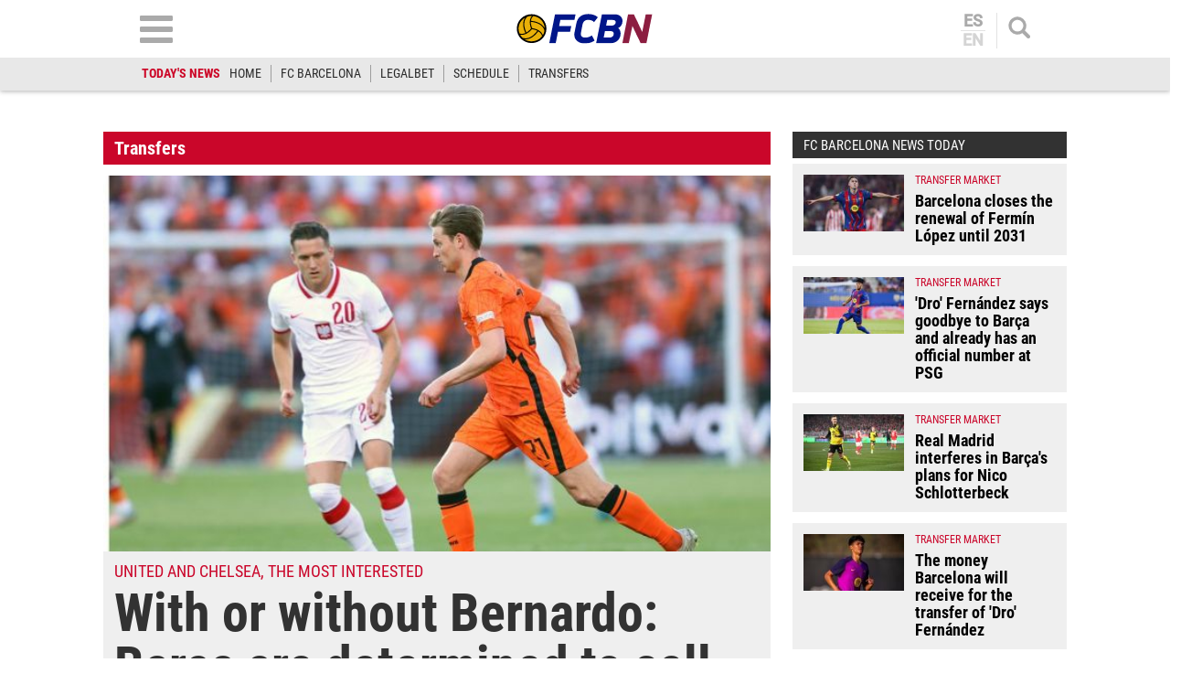

--- FILE ---
content_type: text/html; charset=UTF-8
request_url: https://www.fcbarcelonanoticias.com/en/transfers/with-or-without-bernardo-the-barca-is-decided-to-sell-to-fre_282019_102.html
body_size: 29836
content:
	
	
<!DOCTYPE html>
<html lang="en">
<head>
	<meta charset="utf-8"/>
	<meta name="robots" content="index, follow, max-snippet:-1, max-image-preview:large, max-video-preview:-1">
    
		    	        <title>With or without Bernardo: Barça are determined to sell Frenkie de Jong</title>
    		<meta name="description" content="The future of Frenkie does not seem to be in the Camp Nou. Although they do not communicate it publicly, in the FC Barcelona have decided to go out of Of Jong this summer pa..."/>
    		<link rel="canonical" href="https://www.fcbarcelonanoticias.com/en/transfers/with-or-without-bernardo-the-barca-is-decided-to-sell-to-fre_282019_102.html" />
	    		<meta name="viewport" content="width=device-width, initial-scale=1.0, maximum-scale=2" />
		<meta property="og:title" content="With or without Bernardo: The Barça is decided to sell to Fre..."/>
		<meta property="og:usdk.privacy-center.orgrl" content="https://www.fcbarcelonanoticias.com/en/transfers/with-or-without-bernardo-the-barca-is-decided-to-sell-to-fre_282019_102.html"/>
		<meta property="og:description" content="The future of Frenkie does not seem to be in the Camp Nou. Although they do not communicate it publicly, in the FC Barcelona have decided to go out of Of Jong this summer pa..."/>
		<meta property="og:image" content="https://www.fcbarcelonanoticias.com/uploads/s1/13/01/82/5/frenkie-de-jong-durante-un-partido-con-pai-ses-bajos.jpeg"/>
		<meta property="og:image:width" content="1200"/>
        <meta property="og:image:height" content="675"/>
		<meta property="og:type" content="article"/>

		
    	<script async src="https://pagead2.googlesyndication.com/pagead/js/adsbygoogle.js?client=ca-pub-6127348569593409"
     crossorigin="anonymous"></script>
        <script>(function() {function signalGooglefcPresent() {if (!window.frames['googlefcPresent']) {if (document.body) {const iframe = document.createElement('iframe'); iframe.style = 'width: 0; height: 0; border: none; z-index: -1000; left: -1000px; top: -1000px;'; iframe.style.display = 'none'; iframe.name = 'googlefcPresent'; document.body.appendChild(iframe);} else {setTimeout(signalGooglefcPresent, 0);}}}signalGooglefcPresent();})();</script>
	   
		
	            
    <meta property="og:updated_time" content="2022-07-08T20:29:48+02:00" />
    <meta property="article:published_time" content="2022-07-08T20:29:45+02:00" />
    <meta property="article:modified_time" content="2022-07-08T20:29:48+02:00" />
    <meta property="last-modified" content="2022-07-08T20:29:48+02:00" />


	<meta property="og:site_name" content="FCBN"/>
	<meta property="fb:pages" content="202403829976" />
	
	
	    	<meta name="twitter:card" content="summary_large_image"/>
    	<meta name="twitter:url" content="https://www.fcbarcelonanoticias.com/en/transfers/with-or-without-bernardo-the-barca-is-decided-to-sell-to-fre_282019_102.html"/>
    	<meta name="twitter:title" content="With or without Bernardo: The Barça is decided to sell to Fre... - FCBN"/>
    	<meta name="twitter:description" content="The future of Frenkie does not seem to be in the Camp Nou. Although they do not communicate it publicly, in the FC Barcelona have decided to go out of Of Jong this summer pa..."/>
    	<meta name="twitter:image:src" content="https://www.fcbarcelonanoticias.com/uploads/s1/13/01/82/5/frenkie-de-jong-durante-un-partido-con-pai-ses-bajos.jpeg"/>
		
	
                            <link rel="alternate" hreflang="es" href="https://www.fcbarcelonanoticias.com/fichajes/con-sin-bernardo-barcelona-esta-decidido-vender-frenkie-jong_282019_102.html"/>
                    <link rel="alternate" hreflang="en" href="https://www.fcbarcelonanoticias.com/en/transfers/with-or-without-bernardo-the-barca-is-decided-to-sell-to-fre_282019_102.html"/>
                


<script type="text/javascript">
// Define dataLayer y la función gtag.
window.dataLayer = window.dataLayer || [];
function gtag(){dataLayer.push(arguments);}
gtag('consent', 'default', {
  'ad_storage': 'granted',
  'ad_user_data': 'granted',
  'ad_personalization': 'granted',
  'analytics_storage': 'granted'
});
</script>

                <link rel="preload" href="https://www.fcbarcelonanoticias.com/uploads/s1/13/01/82/7/frenkie-de-jong-durante-un-partido-con-pai-ses-bajos_5_475x268.jpeg" as="image" media="(max-width:566px)"/>
    <link rel="preload" href="https://www.fcbarcelonanoticias.com/uploads/s1/13/01/82/6/frenkie-de-jong-durante-un-partido-con-pai-ses-bajos_4_641x361.jpeg" as="image" media="(min-width:567px)"/>


	<link rel="shortcut icon" type="image/png" href="https://www.fcbarcelonanoticias.com/uploads/static/fcbn/favicon.ico"/>
	
    <link rel="apple-touch-icon" sizes="72x72" href="https://www.fcbarcelonanoticias.com/uploads/static/fcbn/logos/apple-touch-icon-72x72.png"/>
    <link rel="apple-touch-icon" sizes="114x114" href="https://www.fcbarcelonanoticias.com/uploads/static/fcbn/logos/apple-touch-icon-114x114.png"/>
    <link rel="apple-touch-icon-precomposed" sizes="72x72" href="https://www.fcbarcelonanoticias.com/uploads/static/fcbn/logos/apple-touch-icon-72x72.png"/>
    <link rel="apple-touch-icon-precomposed" sizes="144x144" href="https://www.fcbarcelonanoticias.com/uploads/static/fcbn/logos/apple-touch-icon-114x114.png"/>
    
                    <style>@font-face{font-family:Roboto;font-display:swap;src:url(/uploads/static/fcbn/fonts/Roboto-Regular.woff2) format("woff2")}@font-face{font-family:Roboto;font-display:swap;font-weight:500;src:url(/uploads/static/fcbn/fonts/Roboto-Medium.woff2) format("woff2")}@font-face{font-family:Roboto Condensed;font-display:swap;src:url(/uploads/static/fcbn/fonts/RobotoCondensed-Regular.woff2) format("woff2")}@font-face{font-family:Roboto Condensed;font-display:swap;font-weight:700;src:url(/uploads/static/fcbn/fonts/RobotoCondensed-Bold.woff2) format("woff2")}html{line-height:1.15;-webkit-text-size-adjust:100%}body{margin:0}main{display:block}h1{font-size:2em;margin:.67em 0}hr{box-sizing:content-box;height:0;overflow:visible}pre{font-family:monospace,monospace;font-size:1em}a{background-color:transparent}abbr[title]{border-bottom:none;text-decoration:underline;text-decoration:underline dotted}b,strong{font-weight:bolder}code,kbd,samp{font-family:monospace,monospace;font-size:1em}small{font-size:80%}sub,sup{font-size:75%;line-height:0;position:relative;vertical-align:baseline}sub{bottom:-.25em}sup{top:-.5em}img{border-style:none}a:focus-visible,button:focus-visible,input:focus-visible{outline:.125rem solid #323232}button,input,optgroup,select,textarea{font-family:inherit;font-size:100%;line-height:1.15;margin:0}button,input{overflow:visible}button,select{text-transform:none}[type=button],[type=reset],[type=submit],button{-webkit-appearance:button}[type=button]::-moz-focus-inner,[type=reset]::-moz-focus-inner,[type=submit]::-moz-focus-inner,button::-moz-focus-inner{border-style:none;padding:0}[type=button]:-moz-focusring,[type=reset]:-moz-focusring,[type=submit]:-moz-focusring,button:-moz-focusring{outline:1px dotted ButtonText}fieldset{padding:.35em .75em .625em}legend{box-sizing:border-box;color:inherit;display:table;max-width:100%;padding:0;white-space:normal}progress{vertical-align:baseline}textarea{overflow:auto}[type=checkbox],[type=radio]{box-sizing:border-box;padding:0;margin-right:7px}[type=number]::-webkit-inner-spin-button,[type=number]::-webkit-outer-spin-button{height:auto}[type=search]{-webkit-appearance:textfield;outline-offset:-2px}[type=search]::-webkit-search-decoration{-webkit-appearance:none}::-webkit-file-upload-button{-webkit-appearance:button;font:inherit}details{display:block}summary{display:list-item}[hidden],template{display:none}*{-moz-box-sizing:border-box;-webkit-box-sizing:border-box}picture{display:block}:focus{outline:none}input[type=submit]:hover{cursor:pointer}a,abbr,acronym,address,applet,article,aside,audio,b,big,blockquote,body,canvas,caption,center,cite,code,dd,del,details,dfn,div,dl,dt,em,embed,fieldset,figcaption,figure,footer,form,h1,h2,h3,h4,h5,h6,header,hgroup,html,i,iframe,img,ins,kbd,label,legend,li,mark,menu,nav,object,ol,output,p,pre,q,ruby,s,samp,section,small,span,strike,strong,sub,summary,sup,table,tbody,td,tfoot,th,thead,time,tr,tt,u,ul,var,video{margin:0;padding:0;border:0;font-size:100%;font:inherit;vertical-align:baseline;line-height:1.1}article,aside,details,figcaption,figure,footer,header,hgroup,menu,nav,section{display:block}body{line-height:1.1}ol,ul{list-style:none}blockquote,q{quotes:none}blockquote:after,blockquote:before,q:after,q:before{content:"";content:none}table{border-collapse:collapse;border-spacing:0}.clear{clear:both}html{max-width:100%;scroll-behavior:smooth}body,html{margin:0;padding:0;position:relative;overflow-x:hidden}body{color:#000;background:#fff;font-family:Roboto Condensed,Arial,Helvetica,Verdana,sans-serif;font-weight:400;font-size:14px}body.dark{background-color:#282828}body.no-scroll{overflow:hidden;pointer-events:all!important}a{text-decoration:none;font-size:inherit;color:inherit;transition:all .15s ease-out}img{display:block;max-width:100%;height:auto}textarea{width:100%}b,strong{font-weight:700}em,i{font-style:italic}input[type=checkbox]{position:relative;top:0;box-sizing:content-box;width:.6875rem;height:.6875rem;margin:0 .3125rem 0 0;border:.0625rem solid #555;appearance:none;-o-appearance:none;-moz-appearance:none;cursor:pointer}input[type=checkbox]:before{content:"";display:block}input[type=checkbox]:checked{background-color:#ca062a}input[type=checkbox]:checked:before{width:.1875rem;height:.4375rem;margin:0 .1875rem;position:relative;border-bottom:.125rem solid #fff;border-right:.125rem solid #fff;transform:rotate(45deg)}*{box-sizing:border-box;-webkit-font-smoothing:antialiased;-moz-osx-font-smoothing:grayscale}form,h1,h2,h3,p{margin:0;padding:0}h1,h2,h3{font-weight:700}input[type=button],input[type=email],input[type=password],input[type=submit],input[type=text],textarea{border-radius:0}input[type=button],input[type=submit]{-webkit-appearance:none}.o-flex-columns__wrapper{max-width:998px;padding:24px 0}.o-flex-columns__row{display:flex;flex-direction:column;max-width:998px;margin:0 12px}body.cs-vce .o-flex-columns__row{padding-right:12px;padding-left:12px}.o-flex-columns__row--2col .o-flex-columns__row--2col{margin-bottom:-1em}.o-flex-columns__row--4col{flex-direction:column;flex-wrap:wrap}.o-flex-columns__row--bootstrap>div{padding:0}.o-flex-columns__list-item:last-child article{margin-bottom:0}.o-flex-columns__item{margin-bottom:1em}.container{margin-right:auto;margin-left:auto;padding-left:12px;padding-right:12px}.container:after,.container:before{content:" ";display:table}.container:after{clear:both}.container-fluid{margin-right:auto;margin-left:auto;padding-left:12px;padding-right:12px}.container-fluid:after,.container-fluid:before{content:" ";display:table}.container-fluid:after{clear:both}.row{margin-left:-12px;margin-right:-12px}.row:after,.row:before{content:" ";display:table}.row:after{clear:both}.col-lg-1,.col-lg-2,.col-lg-3,.col-lg-4,.col-lg-5,.col-lg-6,.col-lg-7,.col-lg-8,.col-lg-9,.col-lg-10,.col-lg-11,.col-lg-12,.col-md-1,.col-md-2,.col-md-3,.col-md-4,.col-md-5,.col-md-6,.col-md-7,.col-md-8,.col-md-9,.col-md-10,.col-md-11,.col-md-12,.col-sm-1,.col-sm-2,.col-sm-3,.col-sm-4,.col-sm-5,.col-sm-6,.col-sm-7,.col-sm-8,.col-sm-9,.col-sm-10,.col-sm-11,.col-sm-12,.col-xs-1,.col-xs-2,.col-xs-3,.col-xs-4,.col-xs-5,.col-xs-6,.col-xs-7,.col-xs-8,.col-xs-9,.col-xs-10,.col-xs-11,.col-xs-12{position:relative;min-height:1px;padding-left:12px;padding-right:12px;box-sizing:border-box}.col-xs-1,.col-xs-2,.col-xs-3,.col-xs-4,.col-xs-5,.col-xs-6,.col-xs-7,.col-xs-8,.col-xs-9,.col-xs-10,.col-xs-11,.col-xs-12{float:left}.col-xs-1{width:8.33333%}.col-xs-2{width:16.66667%}.col-xs-3{width:25%}.col-xs-4{width:33.33333%}.col-xs-5{width:41.66667%}.col-xs-6{width:50%}.col-xs-7{width:58.33333%}.col-xs-8{width:66.66667%}.col-xs-9{width:75%}.col-xs-10{width:83.33333%}.col-xs-11{width:91.66667%}.col-xs-12{width:100%}.visible-lg,.visible-lg-block,.visible-lg-inline,.visible-lg-inline-block,.visible-md,.visible-md-block,.visible-md-inline,.visible-md-inline-block,.visible-sm,.visible-sm-block,.visible-sm-inline,.visible-sm-inline-block,.visible-xs,.visible-xs-block,.visible-xs-inline,.visible-xs-inline-block{display:none!important}.visible-print{display:none!important}.visible-print-block{display:none!important}.visible-print-inline{display:none!important}.visible-print-inline-block{display:none!important}body #standard_1.st-placement .st-reset{z-index:3!important}.row.row-top{height:86px}body.gallery .row.row-top{height:100px}.row.row-content{max-width:998px;margin:0 auto}.row.row-content>.col-xs-12.col-sm-12.col-md-12.col-lg-12{padding:0}body.thematic.thematic-sif .row.row-content{max-width:980px}body.home .row.row-content>div>div .block-items:first-of-type .block-title{margin-top:0}.row.row-content-inner{max-width:1020px;margin:0 auto 45px}.o-icon{width:15px;height:15px}.o-icon--s1{width:54px;height:54px}.o-icon--s2{width:32px;height:32px}.o-icon--s3{width:20px;height:20px}.o-icon--s4{width:10px;height:10px}.o-icon-list{display:flex;flex-wrap:wrap;justify-content:space-between}.o-icon-list__item{text-align:center;margin:15px 0;flex:0 0 15%}.o-icon-list__item .icon{display:block;width:50px;height:50px;margin:0 auto}.o-group{display:flex;flex-wrap:wrap;align-items:center;gap:.75rem;width:100%}.m-author{display:flex;align-items:center;gap:.375rem}.m-author__figure{position:relative;width:80px;height:80px;overflow:hidden;border-radius:50%}.m-date{display:flex}.m-date .o-icon{height:12px;fill:#999}.m-date--viewer{gap:4px;font-size:12px}.m-social-share{display:flex;flex-direction:row;gap:6px}.m-social-share__img{width:13px;height:13px}.dark .m-social-share__img{fill:#fff}.m-social-share__item{width:26px;height:26px;border-radius:50%}.dark .m-social-share__item{background:#8e8e8e}.m-social-share__link{display:flex;height:calc(100% - 2px);justify-content:center;align-items:center}.m-social-share--secondary{margin:0 0 1.25rem}.m-heading{display:flex;margin:0 12px 15px;padding:7px 16px 7px 30px;background:#323232 url([data-uri]) no-repeat 12px 11px;background-size:15px;color:#fff;flex-direction:row;justify-content:space-between;align-items:center}.m-heading a{color:inherit}.m-heading__title{color:#fff;font-family:roboto condensed,sans-serif;font-weight:700;font-size:20px}.m-heading__title a{color:inherit}.m-heading__link-all{font-size:12px;display:flex;align-items:center;color:#fff}.m-heading__link-all .icon{width:14px;height:14px;fill:#fff;margin-top:2px}.m-heading__link-all:after{content:"›";margin-left:8px;margin-bottom:1px;font-size:22px;font-weight:100;color:inherit}header{position:fixed;top:0;left:0;right:0;z-index:4;width:100%;background:#fff;box-shadow:0 1px 5px rgba(0,0,0,.302)}header+.google-auto-placed{margin-top:95px!important;margin-bottom:-71px}header .wrapper{max-width:974px;margin:auto}header .header-central{height:63px;padding:10px .75rem;text-align:center;overflow:hidden;-webkit-transition:all .15s ease-in-out;-moz-transition:all .15s ease-in-out;-ms-transition:all .15s ease-in-out;-o-transition:all .15s ease-in-out}header .header-central .home-block{display:none}header .content-logo{position:relative;width:130px;margin:auto;-webkit-transition:all .15s ease-in-out;-moz-transition:all .15s ease-in-out;-ms-transition:all .15s ease-in-out;-o-transition:all .15s ease-in-out}header .content-logo h1{font-size:0}header .content-logo .logo{display:block}header .content-logo .logo img{width:100%}header .content-menu .lang-block{display:none}header .search-block{float:right}header .search-block .search{display:block;width:24px;height:24px;background:url([data-uri]) no-repeat 50%;background-size:100%;cursor:pointer}header .search-block .search.active{width:24px;height:24px;background:url([data-uri]) no-repeat 50%;background-size:100%}header .lang-block{float:right;height:39px;margin-top:4px;margin-right:12px;padding-right:12px;border-right:1px solid #e2e2e2}header .lang-block a{display:block;padding:0 12px;font-size:18px;font-family:Roboto,sans-serif;font-weight:700;line-height:1em;color:#aaa;text-transform:uppercase}header .lang-block a.active{opacity:.5;pointer-events:none}header .lang-block a.active:first-of-type{border:none}header .lang-block a.active:first-of-type+a{border-top:1px solid #e2e2e2}header .lang-block a:first-of-type{border-bottom:1px solid #e2e2e2;padding:0 2px 1px}header .lang-block a:last-of-type{padding:1px 2px 0}header .hamb-block{float:left}header .hamb-block .hamb{display:block;width:36px;height:30px;background:url([data-uri]) no-repeat 50%;background-size:100%;cursor:pointer}header .hamb-block .hamb.active{width:30px;height:30px;background:url([data-uri]) no-repeat 50%;background-size:100%}header .today-highlight{width:100%;height:36px;background:#e8e8e8}header .today-highlight ul{margin:0 auto;padding:8px .75rem;max-width:995px;height:36px;list-style:none;font-size:0;overflow:scroll;overflow-x:auto;overflow-y:hidden;white-space:nowrap}header .today-highlight ul li{display:inline-block;border-right:1px solid #9d9d9d}header .today-highlight ul li a,header .today-highlight ul li span{font-size:.875rem;text-transform:uppercase;line-height:1.4em}header .today-highlight ul li span{padding:0 10px}header .today-highlight ul li a{color:#2c2c2c}header .today-highlight ul li a,header .today-highlight ul li a:hover{-webkit-transition:all .15s ease-in-out;-moz-transition:all .15s ease-in-out;-ms-transition:all .15s ease-in-out;-o-transition:all .15s ease-in-out}header .today-highlight ul li a:hover{color:#cc0627;opacity:1}header .today-highlight ul li:first-of-type,header .today-highlight ul li:last-of-type{border:none}header .today-highlight ul li:first-of-type span{color:#cc0627;font-weight:600;padding:0}.h-nav{position:fixed;top:121px;left:0;right:0;bottom:0;z-index:3;padding:30px 0;background:#e7e7e7;overflow:scroll}.h-nav .wrapper{max-width:1003px;margin:auto;font-size:0}.h-nav .menu-block{display:inline-block;width:33.33%;padding:0 14px;font-size:11px;vertical-align:top}.h-nav .menu-block ul{margin:0 0 15px;padding:0;list-style:none}.h-nav .menu-block ul .title{display:block;padding:4px;text-transform:uppercase;font-size:17px;font-family:Roboto Condensed,sans-serif;font-weight:700;text-align:center;color:#fff;background:#323232;border:none}.h-nav .menu-block ul li{margin:0 0 6px}.h-nav .menu-block ul a{display:block;padding:6px;text-align:center;font-family:Roboto,sans-serif;font-weight:300;font-size:14px;background:#fff;border:1px solid silver}.h-nav .menu-block.menu-left ul{font-size:0}.h-nav .menu-block.menu-left ul:first-of-type li:nth-of-type(1n+2){display:inline-block;width:calc(50% - 3px)}.h-nav .menu-block.menu-left ul:first-of-type li:nth-of-type(2n){margin-right:3px}.h-nav .menu-block.menu-left ul:first-of-type li:nth-of-type(odd){margin-left:3px}.h-nav .menu-block.menu-left ul:first-of-type li:first-of-type{margin-left:0}.h-nav .menu-block.menu-left ul li .title{background:#ca062a}.h-nav .menu-block.menu-center ul li .title{background:#008a03}.h-nav .menu-block.menu-right ul:first-of-type{background:#fff;text-align:center}.h-nav .menu-block.menu-right ul:first-of-type li .title{padding:9px 4px}.h-nav .menu-block.menu-right ul:first-of-type li:nth-of-type(1n+2){display:inline-block}.h-nav .menu-block.menu-right ul:first-of-type li:nth-of-type(2) a,.h-nav .menu-block.menu-right ul:first-of-type li:nth-of-type(3) a{border:none}.h-nav .menu-block.menu-right ul:first-of-type li:nth-of-type(2) img,.h-nav .menu-block.menu-right ul:first-of-type li:nth-of-type(3) img{padding:0;width:115px}.h-nav .menu-block.menu-right aside .title{display:block;padding:4px;text-transform:uppercase;font-size:17px;font-family:Roboto Condensed,sans-serif;font-weight:700;text-align:center;color:#fff;background:#323232}.h-nav .menu-block.menu-right aside .social{padding:12px;background:#fff}.h-nav .menu-block.menu-right aside .social ul{display:block;margin:0;text-align:center}.h-nav .menu-block.menu-right aside .social ul li{display:inline-block;margin:0 7px}.h-nav .menu-block.menu-right aside .social a{padding:10px;width:52px;height:52px;border:none;border-radius:6px;background:#dfdfdf;display:flex;align-items:center;justify-content:center}.h-nav .menu-block.menu-right aside .social .social-icon svg{width:32px;height:32px;margin:0 auto}.h-nav .menu-block.menu-right aside .social .social-icon.youtube svg{fill:red}.h-nav .menu-block.menu-right aside .social .social-icon.facebook svg{fill:#3b5998}.h-nav .menu-block.menu-right aside .social .social-icon.twitter svg{fill:#000}.h-nav .menu-block.menu-right aside .social .social-icon.instagram svg{fill:#d20200}.h-search{position:fixed;left:0;right:0;z-index:1;top:121px;padding:30px;background:hsla(0,0%,67%,.9);text-align:center}body.scrolled .h-search{top:99px}.h-search form{max-width:974px;margin:auto}.h-search input[type=text]{width:100%;padding:13px 18px;font-size:16px;color:#777;background:#fff url([data-uri]) no-repeat calc(100% - 15px) 50%;background-size:20px;border:none;border-radius:10px;box-shadow:inset 0 3px 2px rgba(0,0,0,.521569);vertical-align:middle;-webkit-transition:all .15s ease-in-out;-moz-transition:all .15s ease-in-out;-ms-transition:all .15s ease-in-out;-o-transition:all .15s ease-in-out}.h-search input[type=text]:focus{border-color:#000;outline:none;transition:all .15s ease-in-out}.h-search input[type=submit]{margin-left:-5px;font-size:14px;font-weight:700;letter-spacing:-.025em;text-transform:uppercase;color:#fff;border:none;cursor:pointer;padding:20px 28px;vertical-align:middle}.h-search input[type=submit],.h-search input[type=submit]:hover{background:#000;-webkit-transition:all .15s ease-in-out;-moz-transition:all .15s ease-in-out;-ms-transition:all .15s ease-in-out;-o-transition:all .15s ease-in-out}.h-search span.close{display:inline-block;width:36px;height:36px;margin:0 0 0 25px;background:url([data-uri]) no-repeat 50%;background-size:100%;cursor:pointer;vertical-align:middle}.breadcrumb-wrapper{position:fixed;top:69px;left:0;right:0;z-index:6;background:#fcfcfc;border-bottom:1px solid #f0f0f0}.breadcrumb{max-width:1200px;margin:0 auto;font-size:12px;font-weight:600}.breadcrumb-wrapper span+span:before{content:"";display:inline-block;width:4px;height:9px;margin:0 7px 0 6px;background:url([data-uri]) no-repeat 50%;background-size:100%;opacity:.4;vertical-align:middle}.breadcrumb-wrapper span a{display:inline-block;padding:10px 2px 8px;color:#575757}.breaking-news{padding:12px;background:#fff;font-family:Roboto Condensed,sans-serif;font-weight:400;text-align:center;font-size:14px;font-weight:700;border-bottom:1px solid #ebebeb}.breaking-news span{display:inline-block;margin-right:5px;color:#e40000;font-size:13px;font-weight:700;text-transform:uppercase;animation:b 1.5s infinite}.breaking-news span:before{content:"";display:inline-block;width:6px;height:6px;margin:0 6px 2px 0;background:#000;border-radius:100%;vertical-align:middle;animation:a 1.5s infinite}@keyframes a{0%{box-shadow:0 0 0 0 rgba(204,0,0,.4)}70%{box-shadow:0 0 0 12px rgba(204,0,0,0)}to{box-shadow:0 0 0 0 rgba(204,0,0,0)}}@keyframes b{0%{opacity:0}70%{opacity:1}to{opacity:0}}.banner{max-width:978px;margin:0 auto;text-align:center}.c-banner{position:relative;margin:auto;text-align:center}.cs-vce .c-banner{background-color:#badbe0;border:1px solid #0096ac}.cs-vce .c-banner:before{position:absolute;top:50%;transform:translatey(-50%);left:0;right:0;display:block;content:"Banner: " attr(id);font-size:14px}.c-banner cs-ads{display:block;position:sticky;top:110px}.c-banner--300x250>*,.c-banner--300x300>*,.c-banner--300x600>*,.c-banner--728x90>*,.c-banner--978x280>*,.c-banner--980x250>*{z-index:2}.c-banner--980x250{max-width:998px;height:250px}body.article .row-content--billboard .c-banner--980x250,body.thematic .row-content--billboard .c-banner--980x250{margin-top:0;margin-bottom:0}.c-banner--970x250{max-width:998px;height:250px}body.article .row-content--billboard .c-banner--970x250,body.thematic .row-content--billboard .c-banner--970x250{margin-top:0;margin-bottom:0}.c-banner--728x90{max-width:998px;height:90px}.block-items+.c-banner--728x90{margin-bottom:20px}.c-banner--300x250{height:250px}.article .c-banner--300x250,.thematic .c-banner--300x250{height:600px;margin-bottom:20px}.c-banner--300x300{height:300px}.article .c-banner--300x300,.thematic .c-banner--300x300{height:600px;margin-bottom:20px}.c-banner--300x600{height:600px}.article .c-banner--300x600,.thematic .c-banner--300x600{margin-bottom:20px}.c-banner--bottom-fixed{position:fixed;bottom:0;left:0;width:100%;height:120px;margin:0;border-top:1px solid #e6e6e6;background:#fff;z-index:7}.cs-vce .c-banner--bottom-fixed{display:block;position:static;border:0}.c-banner--bottom-fixed .c-banner__wrapper{position:relative;height:100%}.c-banner--bottom-fixed .c-banner__close{position:absolute;top:-27px;right:5px;display:block;width:27px;height:27px;background:url([data-uri]) no-repeat 50%;background-size:50%;background-color:#fff;border:1px solid #e6e6e6;cursor:pointer}.cs-vce .c-banner--bottom-fixed .c-banner__close{display:none}.c-banner--mobile{display:none}.c-banner img{max-width:100%;margin:0 auto;height:auto}.v-banners-wrapper{position:fixed;top:0;left:0;right:0;height:1px;z-index:6;margin:0 auto;text-align:center;pointer-events:none}.v-banners-wrapper .v-banners{position:relative;width:998px;margin:0 auto;height:1px;overflow:visible;pointer-events:none}.v-banners-wrapper .v-banner1{right:101%}.v-banners-wrapper .v-banner1,.v-banners-wrapper .v-banner2{display:block;position:absolute;top:120px;bottom:0;pointer-events:auto}.v-banners-wrapper .v-banner2{left:101%}.cs-vce .banner{background:none!important;border:none!important}.social ul{list-style-type:none;display:flex;margin:0;padding:0}.social ul li{margin-right:5px}.social ul li:last-child{margin-right:0}.social ul li a:hover{opacity:.7}.social-icon{display:flex;align-items:center;justify-content:center;width:40px;height:40px;background:#999}.social-icon svg{width:20px;height:20px;fill:#fff}.social-icon.facebook{background:#3b5998}.social-icon.twitter{background:#000}.social-icon.linkedin{background:#0077b5}.social-icon.gplus{background:#dc4f42}.social-icon.youtube{background:red}.social-icon.mail{background:#999}.social-icon.whatsapp{background:#63bc52}.social-icon.tlg{background:#0188cc}.social-icon.tlg .icon-tlg{margin-right:3px}.social-icon.pinterest{background:#e60023}.social-icon.print{background:#748a8d}.gallery .social ul{display:flex;flex-direction:row;gap:6px;list-style:none;margin:0;padding:0}.gallery .social ul img,.gallery .social ul svg{width:13px;height:13px;fill:#fff}.gallery .social ul li{width:26px;height:26px;border-radius:50%;background:#8e8e8e}.gallery .social ul li.mobile{display:none}.gallery .social ul a{display:flex;width:auto;height:100%;justify-content:center;align-items:center;background-color:transparent}.c-modal{position:fixed;top:0;bottom:0;left:0;right:0;z-index:5;background:hsla(0,0%,100%,.6);display:flex}.c-modal__wrapper{width:500px;max-width:100%;padding:40px;margin:auto;background-color:#fff;box-shadow:0 0 5px rgba(40,40,40,.1);flex-direction:column;overflow:auto;position:relative;max-height:80vh;border:1px solid #ddd;border-radius:5px}.c-modal__header{text-align:center}.c-modal__header-title{font-size:24px;margin:25px 0 0;font-weight:700}.c-modal__header-img{max-width:150px}.c-modal__header-text{margin:10px 0 0;font-family:roboto condensed,sans-serif;font-size:24px}.c-modal__body{margin:20px 0 0;font-size:14px;line-height:1.3em}.c-modal__buttons{padding:0 0 20px;text-align:center}.c-modal__btn{display:inline-block;width:60px;padding:12px;font-size:26px;line-height:1em;color:#fff;background:linear-gradient(180deg,#3273b5,#083789);text-align:center;border-radius:4px;box-shadow:0 0 3px rgba(0,0,0,.4);cursor:pointer}.c-modal__btn--is-success{background:linear-gradient(180deg,#32b532,#088908)}.c-modal__btn--is-fail{background:linear-gradient(180deg,#b53232,#890808)}.c-modal--article-warning .c-modal__header-text{margin-top:20px}.item{position:relative;height:fit-content;font-size:0;background:#efefef}.item article{height:100%}.item .image{position:relative;padding-top:56.26%;overflow:hidden}.item .image .img{display:block;font-size:0}.item .image .img img{width:100%;height:auto;position:absolute;top:0;left:0;right:0;bottom:0}.item .text .category{font-size:.75rem;color:#ca062a;text-transform:uppercase;font-weight:500;font-family:Roboto Condensed,Arial,Helvetica,Verdana,sans-serif}.item .text .category:after{content:"";display:inline-block;width:13px;height:13px;margin:0 11px 0 15px;background:#d64735}.item .text .element{display:inline-block;margin-bottom:2px;font-size:clamp(12px,5.32174px + .0087 * 100vw,14px);color:#ca062a;text-transform:uppercase;font-weight:400;font-family:Roboto Condensed,Arial,Helvetica,Verdana,sans-serif}.item .text h2{font-size:clamp(18px,11.32174px + .0087 * 100vw,20px);color:#323232;font-weight:700;letter-spacing:-.024em}.item .text .author{display:block;margin-top:7px;font-size:.6875rem;color:#323232;text-transform:uppercase;font-weight:700;font-family:Roboto Condensed,Arial,Helvetica,Verdana,sans-serif}.item.video .img:after{background:rgba(0,0,0,.38) url([data-uri]) no-repeat 50%/30px}.item.audio .img:after,.item.video .img:after{content:"";display:block;margin:auto;position:absolute;top:0;left:0;right:0;bottom:0;width:35px;height:35px;border-radius:50%;pointer-events:none}.item.audio .img:after{background-image:url([data-uri])}.item.audio .img:after,.item.gallery .img:after{background-position:50%;background-size:30px;background-repeat:no-repeat;background-color:rgba(0,0,0,.38)}.item.gallery .img:after{content:"";display:block;margin:auto;position:absolute;top:0;left:0;right:0;bottom:0;width:35px;height:35px;border-radius:50%;background-image:url([data-uri]);pointer-events:none}.item.no-image .text{width:100%}.item.red{background:#ca062a}.item.red .text .element{color:#f0c101}.item.red .text .category{color:#0048ac}.item.red .text h2,.item.red .text h4{color:#fff}.item.blue{background:#0048ac}.item.blue .text .element{color:#f0c101}.item.blue .text .category{color:#ca062a}.item.blue .text h2,.item.blue .text h4{color:#fff}.item.gray{background:#4b4b4b}.item.gray .text .element{color:#f0c101}.item.gray .text .category{color:#ca062a}.item.gray .text h2,.item.gray .text h4{color:#fff}.item.yellow{background:#f0c101}.item.yellow .text .element{color:#ca062a}.item.yellow .text .category{color:#0048ac}.item.yellow .text h2,.item.yellow .text h4{color:#000}.item.green{background:#008a03}.item.green .text .element{color:#f0c101}.item.green .text .category{color:#0048ac}.item.green .text h2,.item.green .text h4{color:#fff}.item.black{background:#000}.item.black .text .element{color:#f0c101}.item.black .text .category{color:#ca062a}.item.black .text h2,.item.black .text h4{color:#fff}.item.big{position:relative;padding-top:56.26%}.item.big .image{width:100%;position:absolute;top:0;left:0;right:0;bottom:0}.item.big .text{width:100%}.item.big .text h2{font-size:clamp(18px,-55.46087px + .09565 * 100vw,40px);line-height:1.1em}.item.f1 .image{display:block;width:100%;padding-top:56.26%}.item.f1 .text{display:block;width:100%;padding:.75rem}.item.f1 .text .top-text{margin:0 0 5px;padding:0;border:none;font-size:clamp(17px,13.66087px + .00435 * 100vw,18px);line-height:1.1em}.item.f1 .text .element{font-size:clamp(17px,13.66087px + .00435 * 100vw,18px);line-height:1.1em}.item.f1 .text h2{font-size:clamp(28px,-28.76522px + .07391 * 100vw,45px);line-height:1.1em}.item.f2{height:auto;margin:.75rem 0 0}.item.f2 article{height:auto;display:flex;flex-direction:row-reverse;padding:.75rem}.item.f2 .image{display:block;width:40%;padding-top:23%}.item.f2 .text{display:block;padding:0 0 0 .75rem;width:60%}.item.f2 .text .top-text{margin:0 0 3px;padding:0;border:none;font-size:clamp(12px,1.98261px + .01304 * 100vw,15px);line-height:1.1em}.item.f2 .text h2{font-size:clamp(18px,-32.08696px + .06522 * 100vw,33px);line-height:1.1em}.item.f3{position:relative;height:fit-content}.item.f3 .image,.item.f3 .text{display:block;width:100%}.item.f3 .text{position:static;left:0;right:0;bottom:0;padding:.75rem;background:none}.item.f3 .text .top-text{margin:0 0 3px;font-size:1rem;line-height:1.1em}.item.f3 .text .category:after{width:11px;height:11px}.item.f3 .text h2{font-size:1.75rem;color:#323232;line-height:1.1em}.item.f4{margin:.75rem 0 0;padding:.75rem}.item.f4 .image{display:inline-block;vertical-align:top;width:40%;padding-top:22.5%}.item.f4 .text{display:inline-block;vertical-align:top;width:60%;padding:0 0 0 .75rem}.item.f4 .text .top-text{margin:0 0 5px;padding:0;font-size:clamp(12px,1.98261px + .01304 * 100vw,15px);line-height:1em}.item.f4 .text h2{font-size:clamp(18px,11.32174px + .0087 * 100vw,20px);line-height:1.1em}.item.f5{height:100%}.item.f5 .image{display:block;vertical-align:top;width:100%}.item.f5 .text{display:block;vertical-align:top;width:100%;padding:.75rem}.item.f5 .text .top-text{margin:0 0 9px;padding:0 0 9px;border-bottom:1px solid #fff;font-size:clamp(17px,13.66087px + .00435 * 100vw,18px);line-height:1.1em}.item.f5 .text .element{font-size:clamp(17px,13.66087px + .00435 * 100vw,18px);line-height:1.1em}.item.f5 .text h2{font-size:clamp(28px,-25.42609px + .06957 * 100vw,44px);line-height:1.1em}.item.f6{margin:.75rem 0 0;padding:.75rem}.item.f6 .image{display:inline-block;vertical-align:top;width:40%;padding-top:22.5%}.item.f6 .text{display:inline-block;vertical-align:top;padding:0 0 0 .75rem;width:60%}.item.f6 .text .top-text{margin:0 0 3px;padding:0;border:none;font-size:clamp(12px,1.98261px + .01304 * 100vw,15px);line-height:1em}.item.f6 .text h2{font-size:clamp(18px,14.66087px + .00435 * 100vw,19px);line-height:1.1em}.item.f7{margin:.75rem 0 0;padding:.75rem;height:fit-content}.item.f7 .image{display:inline-block;vertical-align:top;width:40%;padding-top:22.5%}.item.f7 .text{display:inline-block;vertical-align:top;width:60%;padding:0 0 0 .75rem}.item.f7 .text .top-text{margin:0 0 3px;padding:0;font-size:clamp(12px,5.32174px + .0087 * 100vw,14px);line-height:1.1em}.item.f7 .text .category:after{width:11px;height:11px}.item.f7 .text h2{font-size:clamp(18px,-8.71304px + .03478 * 100vw,26px);line-height:1.1em}.item.f8{position:relative;margin:20px 0 0}.row.row-content-inner .item.f8{margin:0}.item.f8 .image .img{max-height:300px;overflow:hidden}.item.f8 .image .img:after{content:"";position:absolute;top:0;bottom:0;left:0;right:0;background:linear-gradient(90deg,#0048ac,#ca062a);opacity:.5;-webkit-transition:all .15s ease-in-out;-moz-transition:all .15s ease-in-out;-ms-transition:all .15s ease-in-out;-o-transition:all .15s ease-in-out}body.cs-vce .item.f8 .image .img:after{display:none}.item.f8 .image .img:hover{opacity:1}.item.f8 .image .img img{filter:grayscale(100%)}.item.f8 .text{position:absolute;top:0;left:0;right:0;bottom:0;z-index:1;padding:40px 50px;pointer-events:none}.item.f8 .text h2{font-size:clamp(35px,-31.78261px + .08696 * 100vw,55px);color:#f0c101}.item.f8 .text .author-date,.item.f8 .text h2{line-height:1.1em;text-align:center;pointer-events:all}.item.f8 .text .author-date{display:block;margin:19px 0 0;font-size:clamp(20px,-10.05217px + .03913 * 100vw,29px);color:#fff;font-weight:400;font-family:Roboto Condensed,Arial,Helvetica,Verdana,sans-serif}.item.f8:hover .image .img:after{opacity:.3}.item.f8:hover .image .img:after,.item.f8:hover .image .img img{-webkit-transition:all .15s ease-in-out;-moz-transition:all .15s ease-in-out;-ms-transition:all .15s ease-in-out;-o-transition:all .15s ease-in-out}.item.f8:hover .image .img img{filter:inherit;opacity:1}.item.m-b{height:auto}.block-items{margin-bottom:.75rem}.block-items+.banner{margin-bottom:20px}.block-items .wrapper{display:flex;flex-wrap:wrap;max-width:998px;margin:auto}.block-items .wrapper>div:nth-of-type(2) article{height:100%}.block-items .block-title{padding:7px 12px 7px 30px;background:#323232 url([data-uri]) no-repeat 10px 10px;background-size:15px;font-size:clamp(18px,11.32174px + .0087 * 100vw,20px);color:#fff;font-weight:700}.block-items.lateral-news .item{margin-top:.75rem;height:auto}.block-items.lateral-news .item:last-of-type{margin-top:0}.block-items.lateral-news .item.f5{height:100%}.block-items.lateral-news .item.f6{margin:.75rem 0 0}.block-items.lateral-article{margin:0 0 40px}.block-items.lateral-article .title-block{margin:0 0 .375rem;padding:8px .75rem 6px;background:#ca062a;color:#fff;font-family:Roboto Condensed,sans-serif;font-weight:400;font-size:15px;line-height:1em;text-transform:uppercase}.block-items.lateral-article .title-block h3{font-size:.9375rem;font-weight:400}.block-items.lateral-article.f2 .title-block{background:#323232}.block-items.lateral-article .item.f6{margin:0 0 .75rem;padding:.75rem}.block-items.lateral-article .item.f6 .image{width:40%}.block-items.lateral-article .item.f6 .text{width:60%;padding:0 0 0 .75rem}.block-items.lateral-article .item.f6 .text .top-text{margin:0 0 5px;font-size:.75rem;line-height:1em}.block-items.lateral-article .item.f6 .text .element{color:#ca062a;font-size:.75rem;line-height:1em}.block-items.lateral-article .item.f6 .text h2{margin:0;font-size:1.125rem;line-height:1.1em;letter-spacing:-.024em}.block-items.lateral-article .item.f6 .text h4{margin:0;font-size:1.125rem;font-weight:700;line-height:1.1em}.block-items.lateral-article .item.f6 img{width:100%;position:absolute;top:0;left:0;right:0;bottom:0}.block-items.lateral-article.f6.big .image,.block-items.lateral-article.f6.big text{width:100%;max-width:100%}.block-items.lateral-article.f6.big .image{padding-top:57.5%}.block-items.lateral-article.f6.big .text{padding:10px 0 0}.block-items.lateral-article.f6.big .text h4{font-size:clamp(25px,-25.08696px + .06522 * 100vw,40px);line-height:1.1em}.block-items.format5 .banner{margin-top:20px}.block-items.format4 .col-lg-4:nth-of-type(2) .item.f7{margin-top:0}.block-items .block-title.red{background-color:#ca062a}.block-items .block-title.blue{background-color:#0048ac}.block-items .block-title.yellow{background-color:#f0c101;color:#000}.block-items .block-title.green{background-color:#008a03}.block-items .block-title.black{background-color:#000}.block-items.lateral-article.f6.blue .text .top-text .element,.block-items.lateral-article.f6.red .text .top-text .element{color:#f0c101}.block-items.lateral-article.f6.yellow .text .top-text .element{color:#ca062a}.block-items.lateral-article.f6.black .text .top-text .element,.block-items.lateral-article.f6.gray .text .top-text .element,.block-items.lateral-article.f6.green .text .top-text .element{color:#f0c101}body.article .row.row-content{max-width:995px;margin:auto auto 45px}body.article .row.row-content--billboard{margin-bottom:20px}body.article .col-xs-12.col-sm-8.col-md-8.col-lg-8.central-column{padding-left:12px;padding-right:12px}body.article .row.row-content .col-lg-4 .banner{max-width:100%;margin-bottom:50px}body.article .btn:hover{color:#000!important;background:linear-gradient(180deg,#d6d6d6,#969696);filter:progid:DXImageTransform.Microsoft.gradient(startColorstr="#d6d6d6",endColorstr="#969696",GradientType=0)}body.article .btn.highlight{color:#fff!important;background:linear-gradient(180deg,#3273b5,#083789);filter:progid:DXImageTransform.Microsoft.gradient(startColorstr="#3273b5",endColorstr="#083789",GradientType=0);text-shadow:1px 1px 1px #000}body.article .btn.highlight:hover{background:linear-gradient(180deg,#27528e,#061868);filter:progid:DXImageTransform.Microsoft.gradient(startColorstr="#27528e",endColorstr="#061868",GradientType=0)}body.article .btn.small{padding:8px 10px;margin:5px;font-size:12px;display:inline-block}body.article .btn.medium{padding:13px 10px;margin:5px;font-size:14px;display:inline-block}body.article .btn.big{padding:18px 10px;margin:5px;font-size:18px;display:inline-block}body.article table{font-size:14px;width:100%;border-collapse:collapse;border-spacing:0;font-family:roboto condensed;background:#f2f2f2;margin:20px 0}body.article table tr th{border:1px solid #b0b0b0;padding:5px 10px;background:#013b8c;color:#fff;text-transform:uppercase;font-family:Roboto condensed;font-size:13px!important}body.article table tr td{border:1px solid #b0b0b0;padding:5px 10px;vertical-align:middle;line-height:1em}body.article .table_calendar tr td p,body.article .table_calendar tr td strong{line-height:1.1em;padding:0!important;font-family:Roboto condensed;font-size:14px!important}body.article .table_calendar tr td:first-child p:nth-child(2){color:#666!important;font-style:italic}body.article .table_calendar tr td:nth-child(2) p:first-child{color:#087a00!important}body.article .table_calendar tr td:nth-child(2) p:nth-child(2){color:#666!important}body.article .table_calendar tr td a:active,body.article .table_calendar tr td a:link,body.article .table_calendar tr td a:visited{display:inline-block;margin:5px auto;padding:7px 10px;width:auto}body.article .table_calendar tr td a:hover{background:#3273b5;color:#fff!important}body.article .tv_int{font-size:13px}body.article .tv_int tr td{line-height:1.2em}body.article .tv_int tr td:first-child{font-weight:700}body.article .tv_int tr td:nth-child(2){color:#d50304}body.article .tv_int tr td:nth-child(3){color:#013b8c}body.article .tv_int tr td span{display:inline-block;width:25px;height:17px}body.article.red .info-block{background:#ca062a}body.article.red .avantitle{color:#f0c101}body.article.red h1{color:#fff}body.article.blue .info-block{background:#0048ac}body.article.blue .avantitle{color:#f0c101}body.article.blue h1{color:#fff}body.article.yellow .info-block{background:#f0c101}body.article.yellow .avantitle{color:#ca062a}body.article.yellow h1{color:#000}body.article.green .info-block{background:#008a03}body.article.green .avantitle{color:#f0c101}body.article.green h1{color:#fff}body.article.black .info-block{background:#000}body.article.black .avantitle{color:#f0c101}body.article.black h1{color:#fff}body.article.gray .info-block{background:#4b4b4b}body.article.gray .avantitle{color:#f0c101}body.article.gray h1{color:#fff}.top-article{margin:0 0 25px}.top-article .block-title{padding:7px .75rem;background:#ca062a;font-size:clamp(18px,11.32174px + .0087 * 100vw,20px);color:#fff;font-weight:700;font-family:Roboto Condensed,Arial,Helvetica,Verdana,sans-serif;line-height:1em}.top-article .category{color:#fff}.top-article h1{margin:7px 0 15px;font-size:clamp(36px,-37.46087px + .09565 * 100vw,58px);color:#323232;font-weight:700;line-height:1em}.top-article h2{margin:21px 0 0;font-size:1.125rem;color:#000;font-weight:500;font-family:Roboto,Arial,Helvetica,Verdana,sans-serif;line-height:1.45em}.top-article .info-block{padding:15px .75rem;background:#efefef}.top-article .avantitle{font-size:clamp(14px,.64348px + .01739 * 100vw,18px);color:#ca062a;text-transform:uppercase;font-weight:400;font-family:Roboto Condensed,Arial,Helvetica,Verdana,sans-serif;line-height:1em}.top-article .info-article{padding:7px 0;border-bottom:1px solid #ebebeb;overflow:hidden}.top-article .info-article.no-author{overflow:hidden}.top-article .info-article.no-author .date{padding-left:0;padding-top:15px}.top-article .info-article.no-author .social{padding-top:5px}.top-article .info-article.no-author-img{overflow:hidden}.top-article .info-article.no-author-img .social{padding-top:5px}.top-article .info-article.no-author-img .author-data{margin-top:13px;margin-right:9px}.top-article .info-article.no-author-img.no-author .date{margin-top:13px;padding-top:5px}.top-article .img-author{position:relative;z-index:1;display:inline-block;vertical-align:middle;margin:auto;width:59px;height:65px}.top-article .img-author:before{content:"";position:absolute;left:0;right:0;bottom:1px;z-index:-1;width:59px;height:59px;background:#ccc;border-radius:50%;overflow:hidden}.top-article .img-author img{position:absolute;bottom:0;left:0;right:0;width:100%;border-radius:0 0 100% 100%}.top-article .author-data{display:inline-block;vertical-align:middle;padding:12px 0 0}.top-article .author-data .author{font-size:.875rem;color:#0248aa;text-transform:uppercase;font-weight:700}.top-article .author-data .author,.top-article .author-data .profession{font-family:Roboto Condensed,Arial,Helvetica,Verdana,sans-serif;line-height:1em}.top-article .author-data .profession{font-size:clamp(11px,7.66087px + .00435 * 100vw,12px);color:#000;letter-spacing:-.1px}.top-article .date{display:inline-block;vertical-align:middle;float:right;margin:6px 40px 0 0;font-size:12px;color:#323232;text-transform:uppercase}.top-article .date span{font-weight:600}.top-article .social{padding:0;float:right}.top-article .social .social-icon{width:40px;height:40px}.top-article .social .social-icon svg{fill:#fff;width:20px;height:20px}.top-article .social .whatsapp-mobile{display:none}.top-article .article-video-wrapper{margin-bottom:0}.article-video-wrapper{margin-bottom:35px}.article-video-wrapper .article-video{position:relative;height:0;padding-bottom:56.25%}.article-video-wrapper .article-video iframe,.article-video-wrapper .article-video video{position:absolute;top:0;left:0;right:0;bottom:0;height:100%;width:100%}.article-video-wrapper .media-title{position:absolute;bottom:-22px;padding:10px 0 0;font-size:12px;font-family:Roboto,sans-serif;font-weight:400;letter-spacing:-.1px;color:#7b7b7b}.img-article{display:block;padding-top:56%;position:relative}.img-article picture{display:block;font-size:0}.img-article img{width:100%;height:auto;position:absolute;top:0;left:0;right:0;bottom:0}.img-article figcaption{padding:10px 0 0;font-size:12px;font-family:Arial,sans-serif;font-weight:700;color:#7b7b7b}.content-body{font-size:18px;font-family:Arial,sans-serif;font-weight:300;line-height:1.45em;color:#222}.content-body p{margin:0 0 17px;font-size:18px;font-family:Arial,sans-serif;font-weight:300;line-height:1.45em}.content-body a,.content-body b,.content-body strong{font-family:Arial,sans-serif;font-weight:700}.content-body a{color:#0048ac}.content-body h2{font-size:25px}.content-body h2,.content-body h3{margin:0 0 10px;color:#000;border-bottom:none}.content-body h3{font-size:22px}.content-body h4,.content-body h5{margin:0 0 10px;font-size:19px;color:#000;border-bottom:none}.content-body blockquote{border-top:5px solid #0048ac;border-bottom:5px solid #ca062a}.content-body blockquote,.content-body blockquote *{position:relative;margin:15px 0;padding:16px 0;font-size:25px;font-family:Arial,sans-serif;font-weight:700;line-height:1.15em;letter-spacing:-1px;text-align:center}.content-body blockquote *{display:inline}.content-body img{max-width:100%;height:auto}.content-body img.left{float:left;margin:0 15px 10px 0;max-width:314px;width:100%}.content-body img.left+.media-title{float:left;max-width:314px;height:auto;width:100%}.content-body img.right{float:right;margin:0 0 10px 10px;max-width:314px;width:100%}.content-body img.right+.media-title{float:right;max-width:314px;height:auto;width:100%;clear:right}.content-body ul{margin:0 0 15px;padding:0;list-style:none}.content-body ul li{display:inline-block;margin-bottom:4px;padding:3px 10px;background:#f2f2f2;font-family:Arial,sans-serif;font-weight:400}.content-body ol{margin:0 0 15px;padding:0;list-style-position:inside}.content-body ol li{margin:0 0 3px;padding:3px 10px;background:#f2f2f2;font-family:Arial,sans-serif;font-weight:400}.content-body .media-title{padding:0;font-size:12px;font-family:Arial,sans-serif;font-weight:300;line-height:1.2em;color:#7b7b7b}.content-body .media-image,.content-body .media-video,.content-body video{margin:15px 0}.content-body .media-video .media-item{position:relative;width:100%;height:0;padding-bottom:56.25%}.content-body .media-video .media-item iframe{position:absolute;top:0;left:0;right:0;bottom:0;width:100%;height:100%}.article-tags{margin:25px 0;background:#f3f7f9;border-radius:6px}.article-tags ul{margin:0;list-style:none;font-size:0;padding:10px 15px;border-radius:8px}.article-tags ul li{display:inline-block;margin-right:5px}.article-tags ul li:first-of-type{display:block;margin-bottom:7px}.article-tags ul li span{margin:0 0 13px;font-size:18px;color:#515151;border-bottom:2px solid #515151}.article-tags ul li a,.article-tags ul li span{display:block;font-family:Roboto Condensed,sans-serif;font-weight:700}.article-tags ul li a{padding:6px 10px 5px;font-size:13px;text-transform:uppercase;color:#fff;background:#48789e;margin-bottom:5px;border-radius:5px}.article-addons{margin-bottom:25px}.article-addons .banner{max-width:100%;margin-bottom:10px}.article-addons .btn{display:block;padding:12px;font-size:16px;line-height:1em;color:#fff;background:linear-gradient(180deg,#3273b5,#083789);text-align:center;border-radius:4px;box-shadow:0 0 3px rgba(0,0,0,.4)}.cite-block+.banner{margin-bottom:20px}.cite-block.has-banner{overflow:hidden;margin-bottom:20px;padding:0 12px}.cite-block.has-banner .item{margin:0;float:left;width:68%;padding-right:12px;background:none}.cite-block.has-banner .banner{margin:0;float:right;width:32%;padding-left:12px}.mach_title{background-color:#bfbfbf;border-radius:5px 5px 0 0}.mach_title .mach_logo{display:inline-block;height:26px;width:26px;vertical-align:middle;margin:3px}.mach_title .mach_logo img{max-width:100%}.mach_title .mach_logo.sin{margin:3px;width:0}.mach_title .mach_logo.liga{background:url(/uploads/static/fcbn/img/base.svg) no-repeat 0 -160px}.mach_title .mach_logo.champions{background:url(/uploads/static/fcbn/img/base.svg) no-repeat -27px -159px}.mach_title .mach_logo.copa{background:url(/uploads/static/fcbn/img/base.svg) no-repeat -58px -160px}.mach_title .mach_championship{display:inline-block}.mach_title .mach_championship span{font-weight:700;font-size:12px}.score{margin-top:3px;margin-bottom:20px}.score .stadium{text-align:center}.score .score_info{border-radius:0 0 5px 5px}.score .score_info .score_teams .score_local{width:49%;display:inline-block;border-right:1px solid #bcbcbc;margin:20px 0;padding:0 3%;text-align:right;vertical-align:top}.score .score_info .score_teams .score_local .score_shield{text-align:right;margin-bottom:5px}.score .score_info .score_teams .score_local .score_shield img{width:45px;display:inline-block;vertical-align:middle;margin-right:5px}.score .score_info .score_teams .score_local .score_shield div{background-color:#333;display:inline-block;color:#fff;padding:14% 0;vertical-align:middle;font-size:45px;font-weight:900;width:calc(100% - 70px);text-align:center;border-radius:10px}.score .score_info .score_teams .score_local .score_shield div .penaltis{font-size:18px;font-weight:700;line-height:1.5em;background:#666;color:#fff;float:right;padding:3px 20px 0 10px;border-radius:50px 0 0 50px;margin-right:0;margin-top:0}.score .score_info .score_teams .score_local .score_team{font-weight:900;font-size:18px;line-height:24px}.score .score_info .score_teams .score_local .score_gols{margin-top:5px}.score .score_info .score_teams .score_local .score_gols span{display:block;font-size:.9em;line-height:1.3em}.score .score_info .score_teams .score_visitant{width:49%;display:inline-block;border-right:none;margin:20px 0;padding:0 3%;text-align:left;vertical-align:top}.score .score_info .score_teams .score_visitant .score_shield{text-align:left;margin-bottom:5px}.score .score_info .score_teams .score_visitant .score_shield img{width:50px;display:inline-block;vertical-align:middle;margin-left:5px}.score .score_info .score_teams .score_visitant .score_shield div{background-color:#333;display:inline-block;color:#fff;padding:14% 0;vertical-align:middle;font-size:45px;font-weight:900;width:calc(100% - 70px);text-align:center;border-radius:10px}.score .score_info .score_teams .score_visitant .score_shield div .penaltis{font-size:18px;font-weight:700;line-height:1.5em;background:#666;color:#fff;float:left;padding:3px 20px 0 10px;border-radius:0 50px 50px 0;margin-right:0;margin-top:0}.score .score_info .score_teams .score_visitant .score_team{font-weight:900;font-size:18px;line-height:24px}.score .score_info .score_teams .score_visitant .score_gols{margin-top:5px}.score .score_info .score_teams .score_visitant .score_gols span{display:block;font-size:.9em;line-height:1.3em}.score_btn{margin:0 2%;padding-bottom:15px;text-align:center}.score_btn a{display:inline-block;min-width:50%;margin:10px auto;padding:12px;font-size:16px;line-height:1em;color:#fff;background:linear-gradient(180deg,#3273b5,#083789);text-align:center;border-radius:4px;box-shadow:0 0 3px rgba(0,0,0,.4)}.mach_group{margin-bottom:20px;overflow:hidden}.mach{margin-top:3px;padding-bottom:10px;overflow:hidden;border-radius:5px;background:#ebebeb}.mach .mach_block{margin:8px 8px 0;overflow:hidden}.mach .mach_block .mach_local{width:20%;float:left;text-align:center}.mach .mach_block .mach_local img{width:85%}.mach .mach_block .mach_info{width:60%;float:left;text-align:center}.mach .mach_block .mach_info .mach_teams{font-weight:900;font-size:14px;display:block}.mach .mach_block .mach_info .mach_date{font-size:11px;display:block}.mach .mach_block .mach_info .mach_time{font-weight:700;font-size:13px;display:block}.mach .mach_block .mach_visitor{width:20%;float:right;text-align:left}.mach .mach_block .mach_visitor img{width:85%}.mach .mach_block .title_tickets{text-align:center;padding-bottom:5px;color:#444}.mach .mach_block .btn50r,.mach .mach_block .ticket{background:#fff}.mach .mach_block .mach_group_info{overflow:hidden}.mach .mach_block .mach_tickets{overflow:hidden;margin:5px 0 0;padding:10px 0}.dckk .mach .mach_block .mach_info .mach_teams{font-size:24px;line-height:26px}.dckk .mach .mach_block .mach_info{width:20%;float:left;text-align:left;margin-top:10px}.mach .mach_block_directo{padding:10px 10px 0;text-align:center}.mach .mach_block_directo .mach_local{width:50%;float:left;text-align:left;border-right:1px solid #fff;margin-bottom:10px}.mach .mach_block_directo .mach_local .marcador_local{overflow:hidden;padding-right:5%;margin-bottom:10px}.mach .mach_block_directo .mach_local .marcador_local img{width:45%;float:left;max-height:75px}.mach .mach_block_directo .mach_local .marcador_local .resultado_local{background:#4b4b4b;color:#fff;font-size:20px;width:50%;float:right;font-size:60px;line-height:1.2em;font-weight:700;border-radius:5px;text-align:center}.mach .mach_block_directo .mach_local .equipo_local{text-align:right;margin-right:5%;font-weight:700;text-transform:uppercase;font-size:12px}.mach .mach_block_directo .mach_local .goles_local{text-align:right;margin-right:5%}.mach .mach_block_directo .mach_local .goles_local div{font-size:11px;line-height:1.3em}.mach .mach_block_directo .mach_visitor{width:50%;float:right;text-align:left;margin-bottom:10px}.mach .mach_block_directo .mach_visitor .marcador_visitor{overflow:hidden;padding-left:5%;margin-bottom:10px}.mach .mach_block_directo .mach_visitor .marcador_visitor img{width:45%;float:right;max-height:75px}.mach .mach_block_directo .mach_visitor .marcador_visitor .resultado_visitor{background:#4b4b4b;color:#fff;font-size:20px;width:50%;float:left;font-size:60px;line-height:1.2em;font-weight:700;border-radius:5px;text-align:center}.mach .mach_block_directo .mach_visitor .equipo_visitor{text-align:left;margin-left:5%;font-weight:700;text-transform:uppercase;font-size:12px}.mach .mach_block_directo .mach_visitor .goles_visitor{text-align:left;margin-left:5%}.mach .mach_block_directo .mach_visitor .goles_visitor div{font-size:11px;line-height:1.3em}.mach .mach_block_directo .mach_information{padding:0 0 10px}.mach .mach_block_directo .mach_information .mach_time{font-size:11px;text-align:center;width:100%;clear:both}.mach .mach_block_directo .mach_information .mach_time span{color:#1a891b}.mach .mach_block_directo .mach_information .mach_bar{background:#fff;border-radius:5px;padding:3px;overflow:hidden}.mach .mach_block_directo .mach_information .mach_bar .mach_bar_int{width:43%;height:7px;background:#24b825;border-radius:5px 0 0 5px;float:left}.mach .mach_block_directo .mach_information .mach_bar .mach_bar_int2{width:14%;height:7px;background:red;float:left}.mach .mach_block_directo .mach_information .mach_bar .mach_bar_int3{width:2%;height:7px;background:#24b825;border-radius:0 5px 5px 0;float:left}body.thematic .mach_block .title_tickets{padding:0}.match-block{overflow:hidden;margin-bottom:20px;padding:0 12px}.match-block .dc{margin:0}.match-block .score{background:#ebebeb}.match-block.has-banner .dc{margin:0;float:left;width:68%;padding-right:12px}.match-block.has-banner .banner{margin:0;float:right;width:32%;padding-left:12px;height:600px}.match-block .dc .title_std{padding:7px 16px 7px 30px;font-size:20px;color:#fff;background:#0048ab url([data-uri]) no-repeat 10px;background-size:15px}.match-block .dc .mach{border-radius:0;background:#ebebeb}.match-block .dc .mach_title{padding:4px 10px 6px;border-radius:0;background:#dadada}.match-block .dc .mach_title span{font-size:16px}.match-block .dc .mach_group_info{text-align:center}.match-block .dc .mach_teams{font-size:18px!important}.match-block .dc .mach_date{font-size:14px!important}.match-block .dc .mach_time{font-size:20px!important;font-weight:400!important}.match-block .dc .mach_tickets{text-align:center}.match-block .dc .title_tickets{text-transform:uppercase}.match-block .dc .mach_tickets .btn{display:inline-block;width:45%;margin:0 5px;padding:8px 10px 4px;background:#fff;border:1px solid #ddd;border-radius:10px;box-shadow:0 0 4px rgba(0,0,0,.4)}.match-block .dc .mach_tickets img{width:100px;margin:0 auto}.match-block .mach_block{text-align:center}.match-block .dc .btn.small.highlight{display:inline-block;width:50%;margin:10px auto;padding:12px;font-size:16px;line-height:1em;color:#fff;background:linear-gradient(180deg,#3273b5,#083789);text-align:center;border-radius:4px;box-shadow:0 0 3px rgba(0,0,0,.4)}body.thematic .match-block{overflow:hidden;margin-bottom:20px;padding:0}body.thematic .match-block.has-banner .dc{margin:0;float:none;width:100%;padding-right:0}body.thematic .match-block.has-banner .banner{margin:0;float:none;width:100%;padding-left:0}body.thematic .match-block .dc .title_std{padding:5px 16px 7px 30px;font-family:Roboto Condensed,sans-serif;font-weight:400;font-size:16px;font-weight:600;text-transform:none;border-radius:0}body.thematic .match-block .dc .title_std span{color:#fff}body.thematic .match-block .dc .mach_title span{font-size:14px}body.thematic .match-block .dc .mach_teams{font-size:16px!important}body.thematic .match-block .dc .mach_date{font-size:13px!important}body.thematic .match-block .dc .mach_time{font-size:16px!important;font-weight:400!important}body.thematic .match-block .dc .stadium{clear:both;font-size:13px}body.thematic .match-block .dc .mach_tickets .btn{width:99%;margin:4px 0 0}body.thematic .match-block .dc .btn.small.highlight{width:100%;font-family:Roboto Condensed,sans-serif;font-weight:400}body.thematic .mach .mach_block .title_tickets{padding:0}body.article .match-block{overflow:hidden;margin-bottom:20px;padding:0}body.article .match-block.has-banner .dc{margin:0;float:none;width:100%;padding-right:0}body.article .match-block.has-banner .banner{margin:0;float:none;width:100%;padding-left:0}body.article .match-block .dc .title_std{padding:5px 16px 7px 30px;font-family:Roboto Condensed,sans-serif;font-weight:400;font-size:16px;font-weight:600;text-transform:none;border-radius:0}body.article .match-block .dc .title_std span{color:#fff}body.article .match-block .dc .mach_title span{font-size:14px}body.article .match-block .dc .mach_teams{font-size:16px!important}body.article .match-block .dc .mach_date{font-size:13px!important}body.article .match-block .dc .mach_time{font-size:16px!important;font-weight:400!important}body.article .match-block .dc .stadium{clear:both;font-size:13px}body.article .match-block .dc .mach_tickets .btn{width:99%;margin:4px 0 0}body.article .match-block .title_tickets{padding:0}body.article .match-block .dc .btn.small.highlight{width:100%;font-family:Roboto Condensed,sans-serif;font-weight:400}@media (min-width:567px){.row.row-top{height:123px}header .content-logo{top:5px;width:150px}header .search-block{margin-top:8px}header .hamb-block{margin-top:7px}.item.audio .img:after,.item.gallery .img:after,.item.video .img:after{width:50px;height:50px;background-size:40px}}@media (min-width:567px) and (max-width:768px){.top-article{padding-left:12px;padding-right:12px}.content-body{padding-left:12px;padding-right:12px}.article-tags{padding-left:12px;padding-right:12px}.article-addons{padding-left:12px;padding-right:12px}}@media (min-width:568px){body.scrolled header .header-central{-webkit-transition:all .15s ease-in-out;-moz-transition:all .15s ease-in-out;-ms-transition:all .15s ease-in-out;-o-transition:all .15s ease-in-out}body.scrolled header .content-logo{-webkit-transition:all .15s ease-in-out;-moz-transition:all .15s ease-in-out;-ms-transition:all .15s ease-in-out;-o-transition:all .15s ease-in-out}body.scrolled .h-nav{top:99px}}@media (min-width:768px){.o-flex-columns__row{justify-content:space-between;flex-wrap:wrap}.o-flex-columns__row--2col{flex-direction:row}.o-flex-columns__row--2col .o-flex-columns__item{width:calc(50% - 12px)}.o-flex-columns__row--3col{flex-direction:row}.o-flex-columns__row--3col .o-flex-columns__item{width:calc(33.33333% - 16px)}.o-flex-columns__row--4col{flex-direction:row}.o-flex-columns__row--4col .o-flex-columns__item{width:calc(25% - 18px)}.o-flex-columns__row--bootstrap{flex-direction:row}.o-flex-columns__row--bootstrap>div:last-child{padding-left:30px}.container{width:100%}.col-sm-1,.col-sm-2,.col-sm-3,.col-sm-4,.col-sm-5,.col-sm-6,.col-sm-7,.col-sm-8,.col-sm-9,.col-sm-10,.col-sm-11,.col-sm-12{float:left}.col-sm-1{width:8.33333%}.col-sm-2{width:16.66667%}.col-sm-3{width:25%}.col-sm-4{width:33.33333%}.col-sm-5{width:41.66667%}.col-sm-6{width:50%}.col-sm-7{width:58.33333%}.col-sm-8{width:66.66667%}.col-sm-9{width:75%}.col-sm-10{width:83.33333%}.col-sm-11{width:91.66667%}.col-sm-12{width:100%}.row-flex .col-lg-4 .csl-inner{height:100%}.social .whatsapp-mobile{display:none}.whatsapp.mobile{display:none}.item{height:100%}.item.f1{margin-bottom:1.24998rem}.item.f1 .image{display:inline-block;vertical-align:top;width:calc(50% - 12px);padding-top:27.5%}.item.f1 .text{display:inline-block;vertical-align:top;width:calc(50% + 12px);padding:14px 1.5rem}.item.f1 .text .top-text{margin:0 0 9px;padding:0 0 9px;border-bottom:1px solid #fff}.item.f2{margin-top:1.24998rem}.item.f2 article{padding:0;flex-direction:row}.item.f2 .image{display:inline-block;vertical-align:top;width:311px;padding-top:18.1%}.item.f2 .text{display:inline-block;vertical-align:top;width:calc(100% - 311px);padding:.75rem 1.5rem}.item.f2 .text .top-text{margin:0 0 9px;padding:0 0 9px;border-bottom:1px solid #fff}.item.f3 .text{position:absolute;background:linear-gradient(0deg,#000,transparent)}.item.f3 .text h2{color:#fff}.item.f4{margin:0;padding:0}.item.f4 .image{display:block;width:100%;padding-top:56.26%}.item.f4 .text{display:block;width:100%;padding:.75rem}.item.f6{margin:0;padding:0}.item.f6 .image{width:223px;padding-top:26.5%}.item.f6 .text{width:calc(100% - 223px);padding:.75rem}.item.f6 .text .top-text{margin:0 0 5px;padding:0}.item.f7{margin:0;padding:0;height:100%}.item.f7 .image{display:block;width:100%;padding-top:56.26%}.item.f7 .text{display:block;width:100%;padding:.75rem}.item.f7 .text .top-text{margin:0 0 10px;padding:0}.item.m-b{margin-bottom:1.24998rem}.block-items{margin-bottom:1.24998rem}.block-items .block-title{margin-bottom:1.24998rem}.block-items.lateral-news .item.f6:first-child{margin:0}.block-items.format4 .col-lg-4:nth-last-of-type(-n+2),.block-items.format7 .col-lg-4:nth-last-of-type(-n+2){margin-top:1.24998rem}.top-article .block-title{margin:0 0 .75rem}.top-article .social .social-icon svg{width:25px;height:25px}}@media (min-width:768px) and (max-width:899px){.visible-sm{display:block!important}table.visible-sm{display:table!important}tr.visible-sm{display:table-row!important}td.visible-sm,th.visible-sm{display:table-cell!important}.visible-sm-block{display:block!important}.visible-sm-inline{display:inline!important}.visible-sm-inline-block{display:inline-block!important}.hidden-sm{display:none!important}}@media (min-width:768px) and (max-width:974.98px){.item.f3{margin-bottom:1.24998rem}}@media only screen and (min-width:769px){.download_apps{display:none}}@media (min-width:900px){.o-flex-columns__row{margin-right:0;margin-left:0}.container{width:100%}.col-md-1,.col-md-2,.col-md-3,.col-md-4,.col-md-5,.col-md-6,.col-md-7,.col-md-8,.col-md-9,.col-md-10,.col-md-11,.col-md-12{float:left}.col-md-1{width:8.33333%}.col-md-2{width:16.66667%}.col-md-3{width:25%}.col-md-4{width:33.33333%}.col-md-5{width:41.66667%}.col-md-6{width:50%}.col-md-7{width:58.33333%}.col-md-8{width:66.66667%}.col-md-9{width:75%}.col-md-10{width:83.33333%}.col-md-11{width:91.66667%}.col-md-12{width:100%}.o-flex-columns .m-heading{margin-right:0;margin-left:0}.item.f3{height:100%;margin-bottom:0}}@media (min-width:900px) and (max-width:974px){.visible-md{display:block!important}table.visible-md{display:table!important}tr.visible-md{display:table-row!important}td.visible-md,th.visible-md{display:table-cell!important}.visible-md-block{display:block!important}.visible-md-inline{display:inline!important}.visible-md-inline-block{display:inline-block!important}.hidden-md{display:none!important}}@media (min-width:975px){.container{width:975px}.col-lg-1,.col-lg-2,.col-lg-3,.col-lg-4,.col-lg-5,.col-lg-6,.col-lg-7,.col-lg-8,.col-lg-9,.col-lg-10,.col-lg-11,.col-lg-12{float:left}.col-lg-1{width:8.33333%}.col-lg-2{width:16.66667%}.col-lg-3{width:25%}.col-lg-4{width:33.33333%}.col-lg-5{width:41.66667%}.col-lg-6{width:50%}.col-lg-7{width:58.33333%}.col-lg-8{width:66.66667%}.col-lg-9{width:75%}.col-lg-10{width:83.33333%}.col-lg-11{width:91.66667%}.col-lg-12{width:100%}.visible-lg{display:block!important}table.visible-lg{display:table!important}tr.visible-lg{display:table-row!important}td.visible-lg,th.visible-lg{display:table-cell!important}.visible-lg-block{display:block!important}.visible-lg-inline{display:inline!important}.visible-lg-inline-block{display:inline-block!important}.hidden-lg{display:none!important}}@media (min-width:998px){.o-flex-columns__row--4col{flex-direction:row}}@media (min-width:1078px){body.article .row.row-content.row-content--article{max-width:1078px;display:grid;grid-template-columns:1fr 1fr 1fr;gap:0 0;grid-template-areas:"a b ." ". . ." ". . ."}body.article .row.row-content.row-content--article .col-lg-8{grid-area:a;width:754px}body.article .row.row-content.row-content--article .col-lg-4{grid-area:b;width:324px}}@media (max-width:calc(998px - 1px)){.o-flex-columns__wrapper{padding:24px 12px}.o-grid__item .o-flex-columns__wrapper{padding:0}}@media (max-width:899.98px){.o-flex-columns__row--bootstrap>div:last-child{padding-top:30px}.o-flex-columns__row--to-scroll{flex-direction:row;flex-wrap:nowrap;overflow:scroll;width:calc(100% + 24px)}.o-flex-columns__row--to-scroll .o-flex-columns__item{width:300px;margin-right:10px;flex:0 0 auto}.o-flex-columns--list{display:flex;flex-direction:column;gap:16px}.o-group{gap:.375rem}.m-author--viewer{flex-basis:100%;justify-content:center}.m-date--viewer{flex-basis:100%;justify-content:center}.m-social-share--main{flex-basis:100%;justify-content:center;font-size:22px;gap:4px}.m-social-share--secondary{display:none}.c-banner{margin:20px auto}body.home .c-banner--980x250{margin-bottom:0}.c-banner--desktop{display:none}.c-banner--mobile{display:block}.item.f3 .text .top-text{font-size:1.0625rem}}@media (max-width:768px){.h-nav .menu-block.menu-left{width:50%}.h-nav .menu-block.menu-center{width:50%}.h-nav .menu-block.menu-right{display:block;width:100%}.banner{margin:15px 0 20px}.block-items .col-xs-12:last-child .banner{margin-bottom:5px}}@media (max-width:768px) and (min-width:568px){.h-nav .menu-block.menu-right aside .social ul li{margin:0 2px}.h-nav .menu-block.menu-right aside .social a{width:6.3vw;height:6.3vw;padding:1.45vw}.h-nav .menu-block.menu-right aside .social .social-icon svg{width:3.5vw;height:3.5vw}}@media only screen and (max-width:768px){.download_apps ul{margin:0 0 15px;padding:0;list-style:none}.download_apps ul:first-of-type{background:#fff;text-align:center}.download_apps ul:first-of-type li:nth-of-type(1n+2){display:inline-block}.download_apps ul:first-of-type li:nth-of-type(2) a{border:0}.download_apps ul:first-of-type li:nth-of-type(2) img,.download_apps ul:first-of-type li:nth-of-type(3) img{padding:0;width:115px}.download_apps ul li{margin:0 0 6px}.download_apps ul li span.title{padding:7px 4px;display:block;text-transform:uppercase;font-size:17px;font-family:roboto condensed,sans-serif;font-weight:700;text-align:center;color:#fff;background:#323232;border:0}.download_apps ul a{display:block;padding:6px;text-align:center;font-family:roboto,sans-serif;font-weight:300;font-size:14px;background:#fff;border:0 solid silver}}@media (max-width:767.98px){.o-flex-columns__row{padding-left:12px;padding-right:12px}body.gallery .row.row-top{height:88px}.row{margin-left:0;margin-right:0}.row.row-bottom>.col-xs-12,.row.row-content>.col-xs-12,.row.row-fullwidth>.col-xs-12,.row.row-top>.col-xs-12{padding-left:0;padding-right:0}.wrapper{margin-left:0!important;margin-right:0!important}.wrapper>.col-xs-12{padding-left:0;padding-right:0}body.article .row.row-content--billboard{margin:0}.c-banner--1x1{margin:0}body.home .c-banner--980x250{height:250px;margin-top:0}#banner-skin{line-height:0}.social .whatsapp-desktop{display:none}.whatsapp.desktop{display:none}.gallery .social ul li.mobile{display:initial}.gallery .social ul li.desktop{display:none}.item.f1 .text h2{font-size:1.75rem}.item.f3 .text h2{font-size:1.75rem}.item.f5 .text h2{font-size:1.75rem}.top-article h1{margin:7px 0;font-size:2.25rem;line-height:1.2em}.top-article h2{font-weight:700}}@media (max-width:767px){.visible-xs{display:block!important}table.visible-xs{display:table!important}tr.visible-xs{display:table-row!important}td.visible-xs,th.visible-xs{display:table-cell!important}.visible-xs-block{display:block!important}.visible-xs-inline{display:inline!important}.visible-xs-inline-block{display:inline-block!important}.hidden-xs{display:none!important}.home .c-banner--300x250{height:600px}.home .c-banner--300x300{height:600px}}@media (max-width:650px){#banner-skin{line-height:0}.c-banner--1x1,.home .match-block,body.article .row.row-content--billboard,body.home .block-title{margin:0}header .today-highlight ul li:first-of-type{display:none}header .today-highlight ul li:nth-child(2) span{padding-left:0}.breadcrumb-wrapper{top:54px;padding:0}.breadcrumb{padding:0 5px}.breadcrumb-wrapper span:last-child{display:none}.breadcrumb-wrapper span a{padding:8px 2px}.breaking-news{padding-bottom:4px}.breaking-news span{display:block;margin-bottom:1px;font-size:10px;line-height:1em}}@media (max-width:567px){header .home-block{margin-top:1px}header .home-block .home{display:block;height:27px;width:27px;background:url([data-uri]) no-repeat 50%;background-size:100%}header .header-central{height:50px;padding:10px}header .content-menu{display:flex;flex-direction:column;position:fixed;left:0;right:0;top:50px;bottom:0;z-index:1;overflow:scroll}header .content-menu .lang-block{display:block;margin-top:0;margin-right:0;font-size:0;position:static;top:50px;left:0;right:0;border-bottom:1px solid #e2e2e2;text-align:left;background:hsla(0,0%,98%,.9)}header .content-menu .lang-block a{padding:8px 8px 5px;font-size:15px;display:inline-block;width:auto;text-align:left}header .content-menu .h-nav,header .content-menu .h-search{position:static;overflow:visible}header .search-block .search{width:27px;height:29px}header .search-block .search.active{width:27px;height:29px}header .lang-block{position:fixed;top:10px;right:45px;height:29px;margin-top:0;margin-right:0;padding-right:6px;font-size:0}header .lang-block a{padding:0 4px;font-size:13px}header .hamb-block .hamb{width:31px;height:30px}header .hamb-block .hamb.active{width:28px;height:30px}.h-nav{top:87px;padding-top:15px;padding-bottom:0}.h-nav .menu-block.menu-left{width:100%}.h-nav .menu-block.menu-center{width:100%}.h-nav .menu-block.menu-right{width:100%}.h-nav .menu-block.menu-right ul:nth-of-type(2){width:calc(100% + 28px);margin:0 -14px;background:#bfbfbf}.h-nav .menu-block.menu-right ul:nth-of-type(2) .title{display:none}.h-nav .menu-block.menu-right ul:nth-of-type(2) a{background:none}.h-nav .menu-block.menu-right aside{width:calc(100% + 28px);margin:0 -14px;background:#acacac}.h-nav .menu-block.menu-right aside .title{display:none}.h-nav .menu-block.menu-right aside .social{padding:0;background:none}.h-nav .menu-block.menu-right aside .social ul li{margin:0}.h-nav .menu-block.menu-right aside .social ul li:after{content:"";display:inline-block;vertical-align:middle;width:1px;height:18px;background:#ccc}.h-nav .menu-block.menu-right aside .social ul li:last-of-type:after{display:none}.h-nav .menu-block.menu-right aside .social a{display:inline-block;vertical-align:middle;background:none;border-radius:0}.h-search{top:84px}body.scrolled .h-search{top:84px}.item.f5{height:auto}.item.f5 .image{width:100%}.item.f5 .text{padding:10px;width:100%}.item.f5 .text .top-text{margin:0 0 5px;padding:0;border:none}.item.f8 .text{padding:20px}.item.f8 .text .author-date{margin:4px 0 0}.block-items .wrapper{margin:0 -12px}.block-items.lateral-news .item{margin-bottom:0}.block-items.lateral-article{margin:0 -15px 40px}body.article .row-content .col-xs-12.col-sm-12.col-md-4.col-lg-4,body.article .row-content>.col-xs-12.col-sm-12.col-md-8.col-lg-8{padding:0}body.article .row.row-content .col-lg-4 .banner{margin-bottom:0!important}body.article .breadcrumb{display:none}body.article.article-magazine .breadcrumb{display:block}body.article .block-items.lateral-article{margin:0 0 30px}body.article .block-items.lateral-article .item.f6{margin-left:0;margin-right:0}body.article .block-items.lateral-article.f2{overflow:initial}.top-article{display:flex;flex-direction:column;margin:0 0 12px}.top-article .header-article{order:2;padding:0 15px}.top-article .block-title{margin:0 -15px}.top-article .img-article{margin:0 -15px}.top-article .img-article figcaption{display:none}.top-article .info-block{margin:0 -15px;padding:12px}.top-article .info-article{order:2;position:relative;overflow:initial;margin-bottom:50px;padding:6px 0}.top-article .info-article.no-author{border-bottom:0;padding:0}.top-article .info-article.no-author .date{padding-top:8px}.top-article .info-article.no-author-img .date{display:block;margin-top:7px;padding:0 0 4px}.top-article .info-article.no-author-img .author-data{margin-top:0;padding-left:0}.top-article .info-article.no-author-img.no-author{border-bottom:2px dotted #e5e5e5}.top-article .info-article.no-author-img.no-author .date{padding-left:15px;padding-top:0;margin-top:6px}.top-article .img-author{width:45px;height:50px}.top-article .img-author:before{width:45px;height:50px}.top-article .author-data{padding:0;border:none}.top-article .author-data .name{font-size:13px}.top-article .date{float:none;border-left:1px solid #ebebeb;margin:0 0 0 5px;padding-left:5px}.top-article .date p:nth-of-type(2){display:none}.top-article .social{display:none;display:block;position:absolute;bottom:-40px;left:0;right:0;z-index:1;padding:0!important;background:hsla(0,0%,100%,.98);border-top:1px solid #ebebeb}.top-article .social ul{display:flex;align-content:stretch;justify-content:space-between}.top-article .social ul li{position:relative;margin:0;width:33.3%;height:30px;text-align:center}.top-article .social ul li+li{border-left:1px solid #ebebeb}.top-article .social ul li a{position:absolute;top:0;right:0;bottom:0;left:0;width:100%!important;height:auto!important;border:none!important}.article-video-wrapper{margin-bottom:15px;margin-left:-15px;margin-right:-15px}.img-article{padding-top:60%}.content-body{padding:0 .75rem}.content-body img{float:none;margin:0 -15px;max-width:calc(100% + 30px);width:calc(100% + 30px)}.content-body img.left{float:none;margin:0 -15px;max-width:calc(100% + 30px);width:calc(100% + 30px)}.content-body img.right{float:none;margin:0 -15px;max-width:calc(100% + 30px);width:calc(100% + 30px)}.content-body video{margin:0;width:calc(100% + 30px)!important}.content-body .media-video .media-item{margin:0;width:calc(100% + 30px)!important}.article-tags{margin:15px 10px;padding:10px 0 0}.article-addons{padding:0 15px}.cite-block.has-banner{padding:0}.cite-block.has-banner .item{margin:0 0 10px;float:none;width:100%;padding-right:0}.cite-block.has-banner .banner{margin:0;float:none;width:100%;padding-left:0}.match-block{padding:0}.home .match-block{margin:0}.match-block.has-banner .dc{margin:0 0 10px;float:none;width:100%;padding-right:0}.match-block.has-banner .banner{margin:0;float:none;width:100%;padding-left:0}body.thematic .match-block{margin:0 -12px}body.article .match-block{margin:0;padding:0}}@media (max-width:566.98px){.item .text .category{display:none}.item.red .text h2{color:#fff}.item.blue .text h2{color:#fff}.item.gray .text h2{color:#fff}.item.yellow .text h2{color:#fff}.item.green .text h2{color:#fff}.item.black .text h2{color:#fff}}@media print{.visible-print{display:block!important}table.visible-print{display:table!important}tr.visible-print{display:table-row!important}td.visible-print,th.visible-print{display:table-cell!important}.visible-print-block{display:block!important}.visible-print-inline{display:inline!important}.visible-print-inline-block{display:inline-block!important}.hidden-print{display:none!important}}</style>
    <script>
        document.addEventListener("DOMContentLoaded", function () {
            var link = document.createElement("link");
            link.rel = "stylesheet";
            link.href = "/uploads/static/fcbn/dist/css/fcbn-article-css.css?t=202506301127";
            document.head.appendChild(link);
        });
    </script>
    <noscript>
        <link href="/uploads/static/fcbn/dist/css/fcbn-article-css.css?t=202506301127" rel="stylesheet"/>
    </noscript>
    
    	
            		                    <link rel="amphtml" href="https://www.fcbarcelonanoticias.com/en/transfers/with-or-without-bernardo-the-barca-is-decided-to-sell-to-fre_282019_102_amp.html"/>
    	        <!-- Google Analytics -->
    	        	<!-- Google tag (gtag.js) -->
            <script async src="https://www.googletagmanager.com/gtag/js?id=G-M5MC7QM1M0"></script>
            <script>
                window.dataLayer = window.dataLayer || [];
                function gtag(){dataLayer.push(arguments);}
                gtag('js', new Date());
                gtag('config', 'G-M5MC7QM1M0');
            </script>
        	<!-- /Google tag (gtag.js) -->
            	<!-- /Google Analytics -->
				
	
	</head>
<body itemscope itemtype="http://schema.org/WebPage"     class="article category-388">
	<div class="page">
		<div class="cscontent">
			    <div class="row row-top">
        <div class="col-xs-12 col-sm-12 col-md-12 col-lg-12"><div class="csl-inner csl-hot">
    <div id="header">

        <header data-header-tag>
            <div class="header-central">
                <div class="wrapper">
                    <div class="home-block">
                        <a href="/" class="home"></a>
                    </div>
                    <div class="hamb-block">
                        <span class="hamb" data-button-nav></span>
                    </div>
                    <div class="search-block">
                        <span class="search" data-button-search></span>
                    </div>
                    <div class="lang-block">
                            <a href="https://www.fcbarcelonanoticias.com/fichajes/con-sin-bernardo-barcelona-esta-decidido-vender-frenkie-jong_282019_102.html" title="Castellano" >es</a>
    <a href="https://www.fcbarcelonanoticias.com/en/transfers/with-or-without-bernardo-the-barca-is-decided-to-sell-to-fre_282019_102.html" title="English" class="active">en</a>

                    </div>
                    <div class="content-logo">
                        
                        <a href="/en" title="" class="logo">
                            <img src="/uploads/static/fcbn/logo-fcbn.svg"
                                 alt="FC Barcelona News"
                                 title="FC Barcelona News" width="130px" height="29px" loading="eager" fetchpriority="high">
                        </a>
                        
                    </div>
                </div>
            </div>
            <div class="today-highlight">
                
    <ul>
        <li><span>TODAY&#039;S NEWS</span></li>
                                <li>
            <span>
        
                <a data-intl-links-en="https://www.fcbarcelonanoticias.com/en" data-intl-links-es="https://www.fcbarcelonanoticias.com/" draggable="false" href="https://www.fcbarcelonanoticias.com/" title="FC Barcelona News - Transfers, matches and results">HOME </a>

        
</span>
            </li>
                                <li>
            <span>
        
                <a data-intl-links-en="https://www.fcbarcelonanoticias.com/en/fc-barcelona" data-intl-links-es="https://www.fcbarcelonanoticias.com/fc-barcelona" draggable="false" href="https://www.fcbarcelonanoticias.com/fc-barcelona" title="FC Barcelona Today - Latest news from Barça">FC Barcelona</a>

        
</span>
            </li>
                                <li>
            <span>
        
                <a data-external="3" draggable="false" href="https://legalbet.es/casas-de-apuestas/" rel="noopener noreferrer follow" target="_blank" title="Legalbet">LEGALBET </a>

        
</span>
            </li>
                                <li>
            <span>
        
                <a data-intl-links-en="https://www.fcbarcelonanoticias.com/en/calendar-fc-barcelona.html" data-intl-links-es="https://www.fcbarcelonanoticias.com/calendario-fcbarcelona.html" draggable="false" href="https://www.fcbarcelonanoticias.com/en/calendar-fc-barcelona.html" title="FC Barcelona Schedule - All Matches">SCHEDULE</a>

        
</span>
            </li>
                                <li>
            <span>
        
                <a data-intl-links-en="https://www.fcbarcelonanoticias.com/en/transfers" data-intl-links-es="https://www.fcbarcelonanoticias.com/fichajes" draggable="false" href="https://www.fcbarcelonanoticias.com/en/transfers" title="FC Barcelona Transfers - Latest news and rumors">TRANSFERS</a>

        
</span>
            </li>
            </ul>

            </div>
        </header>

        <!-- Search -->
        <div class="h-search" style="display:none;" data-container-search>
            <form action="/en/searcher.html"
                  name="Searcher" id="" method="">
                <input type="text" name="search" id="search"
                       placeholder="Searcher" data-search-input/>
                <!-- <input type="submit" value="Buscar" />
                <span class="close" v-on:click="closeSearch"></span> -->
            </form>
        </div>
        <!-- /Search -->

        <!-- Nav -->
        <div class="h-nav" style="display:none;" data-container-nav>
            <nav>
                <div class="wrapper">
                    <div class="menu-block menu-left">
                        <ul>
                            <li><span class="title">FC Barcelona News</span>
                            </li>
                            <li><a href="/en/calendar-fc-barcelona.html"
                                   title="FC Barcelona Calendar">FC Barcelona Calendar</a>
                            </li>
                            <li><a href="/en/fc-barcelona-squad.html"
                                   title="FC Barcelona Squad">FC Barcelona Squad</a>
                            </li>
                            <li><a href="/en/tickets-fc-barcelona.html"
                                   title="FC Barcelona Tickets">FC Barcelona Tickets</a>
                            </li>
                            <li><a href="/en/transfers"
                                   title="FC Barcelona Transfers">FC Barcelona Transfers</a>
                            </li>
                            <li><a href="/en/results-fc-barcelona.html"
                                   title="FC Barcelona Results">FC Barcelona Results</a>
                            </li>
                            <li><a href="/en/goleadores-fc-barcelona-2025-26.html"
                                   title="FC Barcelona Scorers">FC Barcelona Scorers</a>
                            </li>
                            <li><a href="/en/timetables-and-tv-fc-barcelona.html"
                                   title="FC Barcelona Schedules and TV">FC Barcelona Schedules and TV</a>
                            </li>
                        </ul>
                    </div>
                    <div class="menu-block menu-center">
                        <ul>
                            <li><span class="title">LaLiga</span>
                            </li>
                            <li><a href="/en/laliga.html"
                                   title="LaLiga news">LaLiga news</a>
                            </li>
                            <li><a href="/en/laliga-calendar.html"
                                   title="LaLiga Calendar and results">LaLiga Calendar and results</a>
                            </li>
                            <li><a href="/en/laliga-classification.html"
                                   title="LaLiga Classification">LaLiga Classification</a>
                            </li>
                        </ul>
                        <ul>
                            <li><span class="title">Champions League</span>
                            </li>
                            <li><a href="/en/champions-league-2022-2023.html"
                                   title="Champions League news">Champions League news</a>
                            </li>
                            <li><a href="/en/champions-league-schedule-and-results.html"
                                   title="Champions Calendar and results">Champions Calendar and results</a>
                            </li>
                        </ul>
                        <ul>
                            <li><span class="title">Copa del Rey</span>
                            </li>
                            <li><a href="/en/copa-del-rey.html"
                                   title=" Copa del Rey news"> Copa del Rey news</a>
                            </li>
                            <li><a href="/en/copa-del-rey-schedule-and-results.html"
                                   title="Copa del Rey Calendar and results">Copa del Rey Calendar and results</a>
                            </li>
                        </ul>
                    </div>
                    <div class="menu-block menu-right">
                        <ul>
                            <li><span class="title">Download our FC BARCELONA NEWS APP</span>
                            </li>
                            <li>
                                <a href="https://itunes.apple.com/es/app/fc-barcelona-noticias/id1314485637?mt=8" target="_blank"
                                   title="AppStore">
                                    <img src="/uploads/static/fcbn/app_store.svg" alt="" loading="lazy" fetchpriority="low">
                                </a>
                            </li>
                            <li>
                                <a href="https://play.google.com/store/apps/details?id=com.fcbarcelonanoticias.fcbarcelonanews" target="_blank"
                                   title="Google Play">
                                    <img src="/uploads/static/fcbn/app_gplay.svg" alt="" loading="lazy" fetchpriority="low">
                                </a>
                            </li>
                        </ul>
                        <aside>
                            <span class="title">Follow us</span>
                            <div class="social">
                                <ul class="social-list">
                                    <li class="social-item youtube">
                                        <a class="social-icon youtube" href="https://www.youtube.com/@fcbn"
                                           title="FC Barcelona News Youtube"
                                           rel="nofollow" >
                                            <svg class="social-img" xmlns="http://www.w3.org/2000/svg" viewBox="0 0 13 13" width="13" height="13" role="img" aria-label="Youtube">
                                                <path d="M12.1375 3.28962C12.0702 3.0413 11.9391 2.81493 11.7571 2.633C11.5752 2.45107 11.3488 2.31994 11.1005 2.25262C9.57453 2.06601 8.03776 1.98182 6.50052 2.00062C4.96358 1.98237 3.42706 2.0632 1.90052 2.24262C1.65144 2.31255 1.42469 2.44571 1.24228 2.62917C1.05988 2.81263 0.928019 3.04015 0.859521 3.28962C0.692622 4.22325 0.611617 5.17021 0.617521 6.11862C0.611296 7.06705 0.692303 8.01403 0.859521 8.94762C0.92714 9.19557 1.05841 9.42153 1.24032 9.60309C1.42223 9.78464 1.64844 9.91548 1.89652 9.98262C3.42252 10.169 4.95929 10.2532 6.49652 10.2346C8.03346 10.2529 9.56998 10.172 11.0965 9.99262C11.3455 9.926 11.5726 9.79529 11.7552 9.61351C11.9379 9.43173 12.0697 9.20524 12.1375 8.95662C12.3044 8.02299 12.3854 7.07603 12.3795 6.12762C12.3907 5.17603 12.3096 4.22559 12.1375 3.28962ZM5.32652 7.88262V4.35462L8.38752 6.11862L5.32652 7.88262Z"/>
                                            </svg>
                                        </a>
                                    </li>
                                    <li class="social-item facebook">
                                        <a class="social-icon facebook" href="https://www.facebook.com/wwwfcbarcelonanoticiascom/"
                                           title="FC Barcelona News Facebook"
                                           rel="nofollow">
                                            <svg class="social-img" xmlns="http://www.w3.org/2000/svg" viewBox="0 0 13 13" width="13" height="13" role="img" aria-label="Facebook">
                                                <path d="M9.15581 0.999993H7.77681C7.43177 0.980366 7.08653 1.035 6.7644 1.16019C6.44227 1.28539 6.15075 1.47824 5.90951 1.72573C5.66828 1.97322 5.48296 2.26958 5.36605 2.59481C5.24914 2.92004 5.20336 3.26656 5.23181 3.61099V4.81099H3.84881C3.79153 4.81099 3.73659 4.83375 3.69608 4.87426C3.65557 4.91477 3.63281 4.96971 3.63281 5.02699V6.77599C3.63281 6.80436 3.6384 6.83245 3.64925 6.85865C3.66011 6.88486 3.67602 6.90867 3.69608 6.92873C3.71613 6.94879 3.73995 6.9647 3.76615 6.97555C3.79236 6.98641 3.82045 6.99199 3.84881 6.99199H5.23181V11.392C5.23181 11.4493 5.25457 11.5042 5.29508 11.5447C5.33559 11.5852 5.39053 11.608 5.44781 11.608H7.24781C7.3051 11.608 7.36004 11.5852 7.40055 11.5447C7.44106 11.5042 7.46381 11.4493 7.46381 11.392V6.99199H9.08081C9.1381 6.99199 9.19304 6.96924 9.23355 6.92873C9.27406 6.88822 9.29681 6.83328 9.29681 6.77599V5.03099C9.29655 4.97379 9.27371 4.919 9.23326 4.87855C9.19281 4.8381 9.13802 4.81526 9.08081 4.81499H7.46981V3.79399C7.46981 3.30299 7.58681 3.05399 8.22581 3.05399H9.15581C9.2131 3.05399 9.26804 3.03124 9.30855 2.99073C9.34906 2.95022 9.37181 2.89528 9.37181 2.83799V1.21899C9.37221 1.19038 9.36692 1.16197 9.35624 1.13541C9.34556 1.10886 9.32972 1.08469 9.30962 1.06431C9.28952 1.04394 9.26557 1.02776 9.23917 1.01672C9.21277 1.00567 9.18443 0.99999 9.15581 0.999993Z"/>
                                            </svg>
                                        </a>
                                    </li>
                                    <li class="social-item twitter">
                                        <a class="social-icon twitter" href="https://twitter.com/FCBNOTICIAS"
                                           title="FC Barcelona News X (Twitter)"
                                           rel="nofollow">
                                            <svg class="social-img" xmlns="http://www.w3.org/2000/svg" viewBox="0 0 13 13" width="13" height="13" role="img" aria-label="Twitte">
                                                <path d="M9.87545 2H11.4055L8.05909 5.81253L12 11H8.91455L6.49636 7.85367L3.73182 11H2.19727L5.78091 6.92678L2 2H5.16455L7.34636 4.87569L9.87545 2ZM9.33727 10.0858H10.1873L4.70273 2.86624H3.79364L9.33727 10.0858Z" />
                                            </svg>
                                        </a>
                                    </li>
                                    <li class="social-item instagram">
                                        <a class="social-icon instagram" href="https://www.instagram.com/fcbarcelonanoticias_com/"
                                           title="FC Barcelona News Instagram"
                                           rel="nofollow">
                                           <svg class="social-img" xmlns="http://www.w3.org/2000/svg" viewBox="0 0 13 13" width="13" height="13" role="img" aria-label="Instagram">
                                                <path d="M4.03428 11.999C3.22965 11.999 2.45779 11.6794 1.88883 11.1105C1.31986 10.5415 1 9.76991 1 8.9653V4.03369C1.00194 3.22967 1.32232 2.45912 1.89087 1.89059C2.45942 1.32206 3.23024 1.00192 4.03428 1H8.96678C9.7709 1.00165 10.5415 1.32175 11.1101 1.89034C11.6788 2.45892 11.9984 3.22959 12 4.03369V8.96632C12 9.77092 11.6812 10.5425 11.1122 11.1114C10.5432 11.6804 9.77141 12 8.96678 12L4.03428 11.999ZM1.97669 4.03267V8.9653C1.97696 9.51097 2.19389 10.0342 2.57946 10.4203C2.96503 10.8065 3.48859 11.0241 4.03428 11.0251H8.96678C9.23732 11.0253 9.50551 10.9721 9.75549 10.8686C10.0055 10.7651 10.2323 10.6135 10.4236 10.4221C10.615 10.2308 10.7667 10.0037 10.8701 9.75373C10.9736 9.50375 11.0265 9.23584 11.0264 8.9653V4.03369C11.0258 3.48785 10.8089 2.96458 10.4226 2.5789C10.0363 2.19323 9.51263 1.97689 8.96678 1.97718H4.03428C3.48913 1.97856 2.96607 2.19557 2.58048 2.58095C2.1949 2.96633 1.97733 3.48855 1.97566 4.03369L1.97669 4.03267ZM3.66751 6.50064C3.66814 5.94027 3.83487 5.39248 4.14666 4.92684C4.45845 4.46121 4.90172 4.09855 5.41963 3.88453C5.93754 3.67051 6.50675 3.61494 7.0563 3.72465C7.60585 3.83435 8.111 4.10436 8.50704 4.50082C8.90307 4.89729 9.17235 5.40238 9.28144 5.95203C9.39055 6.50168 9.33462 7.07126 9.12003 7.58892C8.90543 8.10658 8.5419 8.54906 8.0759 8.86033C7.60991 9.17158 7.06194 9.33768 6.50155 9.33768C6.12903 9.33781 5.76073 9.26442 5.41657 9.12186C5.0724 8.9793 4.75938 8.77035 4.49606 8.50685C4.23275 8.24333 4.02436 7.93063 3.88205 7.58636C3.73975 7.2421 3.6671 6.87316 3.66751 6.50064ZM4.64216 6.50064C4.64216 6.86852 4.75039 7.22812 4.95478 7.53401C5.15917 7.83989 5.44958 8.07822 5.78946 8.219C6.12935 8.35978 6.50342 8.39676 6.86424 8.325C7.22505 8.25322 7.55729 8.07585 7.81743 7.81572C8.07757 7.55558 8.25443 7.22438 8.32621 6.86357C8.39798 6.50276 8.36074 6.12871 8.21995 5.78883C8.07917 5.44896 7.84134 5.1583 7.53546 4.95392C7.22957 4.74953 6.86944 4.64053 6.50155 4.64053C6.25714 4.64039 6.01532 4.68836 5.78946 4.78177C5.56361 4.87517 5.35859 5.01208 5.18567 5.1848C5.01276 5.35751 4.87578 5.56283 4.78212 5.78858C4.68847 6.01432 4.63923 6.25624 4.63909 6.50064H4.64216ZM9.18541 4.21375C9.02152 4.14586 8.88833 4.01936 8.81251 3.859C8.73668 3.69862 8.72319 3.51589 8.77471 3.34614C8.82623 3.17639 8.93924 3.03172 9.09141 2.94056C9.2436 2.8494 9.42418 2.81829 9.59816 2.85296C9.77213 2.88762 9.92673 2.98576 10.0324 3.12828C10.138 3.27081 10.1867 3.44749 10.1692 3.62402C10.1518 3.80055 10.0699 3.96418 9.93836 4.08324C9.80685 4.2023 9.63559 4.26826 9.45819 4.26815C9.36377 4.26842 9.27057 4.24994 9.18336 4.21375H9.18541Z"/>
                                            </svg>
                                        </a>
                                    </li>
                                </ul>
                            </div>
                        </aside>
                    </div>
                </div>
            </nav>
        </div>
        <!-- Nav -->

    </div>
</div></div>
    </div>
    <div class="row row-content row-content--billboard">
        <div class="col-xs-12 col-sm-12 col-md-12 col-lg-12"><div class="csl-inner csl-hot"></div></div>
    </div>
    <div class="row row-content row-content--article" data-scroll-tracker="">
        <div class="col-xs-12 col-sm-12 col-md-8 col-lg-8"><div class="csl-inner csl-hot">
        <article class="" data-scroll-tracker>
        <div class="top-article">
            <div class="header-article">
                                    <div class="block-title">
                                                    <a  href="https://www.fcbarcelonanoticias.com/en/transfers" title="Transfers" class="category">Transfers</a>
                    </div>
                                                    <span class="img-article">
                            
    
                                <picture >
                                    <source srcset="https://www.fcbarcelonanoticias.com/uploads/s1/13/01/82/7/frenkie-de-jong-durante-un-partido-con-pai-ses-bajos_5_475x268.jpeg" media="(max-width:566px)" />
                                                                            <source srcset="https://www.fcbarcelonanoticias.com/uploads/s1/13/01/82/6/frenkie-de-jong-durante-un-partido-con-pai-ses-bajos_4_641x361.jpeg" media="(min-width:567px)" />
                                                                                                                                        <img src="https://www.fcbarcelonanoticias.com/uploads/s1/13/01/82/5/frenkie-de-jong-durante-un-partido-con-pai-ses-bajos.jpeg" alt="Frenkie de Jong durante un partido con Países Bajos" title="Frenkie de Jong durante un partido con Países Bajos"  fetchpriority="high" width="641" height="361" loading="eager" />
    </picture>


                    </span>
                                <div class="info-block">
                                            <p class="avantitle">
                            UNITED And CHELSEA, THE MOST INTERESTED
                        </p>
                                            <h1 >With or without Bernardo: Barça are determined to sell Frenkie de Jong</h1>

                </div>
                <div class="info-article">
                                            <div class="author-data">
                            <aside>
                                                                                <span class="author">Carlos Eduardo Montenegro</span>
    
                            </aside>
                                                    </div>
                                            <div class="social">
        <ul class="social-list">
            <li class="social-item facebook">
                <a class="social-icon facebook" href="https://www.facebook.com/sharer/sharer.php?u=https://www.fcbarcelonanoticias.com/en/transfers/with-or-without-bernardo-the-barca-is-decided-to-sell-to-fre_282019_102.html" target="_blank" title="Facebook" rel="nofollow">
                <svg class="social-img" xmlns="http://www.w3.org/2000/svg" viewBox="0 0 13 13" width="13" height="13" role="img" aria-label="Facebook">
                    <path d="M9.15581 0.999993H7.77681C7.43177 0.980366 7.08653 1.035 6.7644 1.16019C6.44227 1.28539 6.15075 1.47824 5.90951 1.72573C5.66828 1.97322 5.48296 2.26958 5.36605 2.59481C5.24914 2.92004 5.20336 3.26656 5.23181 3.61099V4.81099H3.84881C3.79153 4.81099 3.73659 4.83375 3.69608 4.87426C3.65557 4.91477 3.63281 4.96971 3.63281 5.02699V6.77599C3.63281 6.80436 3.6384 6.83245 3.64925 6.85865C3.66011 6.88486 3.67602 6.90867 3.69608 6.92873C3.71613 6.94879 3.73995 6.9647 3.76615 6.97555C3.79236 6.98641 3.82045 6.99199 3.84881 6.99199H5.23181V11.392C5.23181 11.4493 5.25457 11.5042 5.29508 11.5447C5.33559 11.5852 5.39053 11.608 5.44781 11.608H7.24781C7.3051 11.608 7.36004 11.5852 7.40055 11.5447C7.44106 11.5042 7.46381 11.4493 7.46381 11.392V6.99199H9.08081C9.1381 6.99199 9.19304 6.96924 9.23355 6.92873C9.27406 6.88822 9.29681 6.83328 9.29681 6.77599V5.03099C9.29655 4.97379 9.27371 4.919 9.23326 4.87855C9.19281 4.8381 9.13802 4.81526 9.08081 4.81499H7.46981V3.79399C7.46981 3.30299 7.58681 3.05399 8.22581 3.05399H9.15581C9.2131 3.05399 9.26804 3.03124 9.30855 2.99073C9.34906 2.95022 9.37181 2.89528 9.37181 2.83799V1.21899C9.37221 1.19038 9.36692 1.16197 9.35624 1.13541C9.34556 1.10886 9.32972 1.08469 9.30962 1.06431C9.28952 1.04394 9.26557 1.02776 9.23917 1.01672C9.21277 1.00567 9.18443 0.99999 9.15581 0.999993Z"/>
                </svg>
                </a>
            </li>
            <li class="social-item twitter">
                <a class="social-icon twitter" href="https://twitter.com/intent/tweet?text=With or without Bernardo: Barça are determined to sell Frenkie de Jong via%3A&url=https%3A%2F%2Fwww.fcbarcelonanoticias.com%2Fen%2Ftransfers%2Fwith-or-without-bernardo-the-barca-is-decided-to-sell-to-fre_282019_102.html" target="_blank" title="Twitter" rel="nofollow">
                    <svg class="social-img" xmlns="http://www.w3.org/2000/svg" viewBox="0 0 13 13" width="13" height="13" role="img" aria-label="Twitter">
                        <path d="M9.87545 2H11.4055L8.05909 5.81253L12 11H8.91455L6.49636 7.85367L3.73182 11H2.19727L5.78091 6.92678L2 2H5.16455L7.34636 4.87569L9.87545 2ZM9.33727 10.0858H10.1873L4.70273 2.86624H3.79364L9.33727 10.0858Z" />
                    </svg>
                </a>
            </li>
            <li class="social-item whatsapp desktop">
                <a class="social-icon whatsapp web" href="https://web.whatsapp.com/send?text=With or without Bernardo: Barça are determined to sell Frenkie de Jong https://www.fcbarcelonanoticias.com/en/transfers/with-or-without-bernardo-the-barca-is-decided-to-sell-to-fre_282019_102.html" title="Whatsapp" target="_blank" data-action="share/whatsapp/share" rel="nofollow">
                    <svg class="social-img" xmlns="http://www.w3.org/2000/svg" viewBox="0 0 13 13" width="13" height="13" role="img" aria-label="Whatsapp">
                        <path d="M12 6.24914C11.9909 7.18394 11.7398 8.10044 11.2712 8.90932C10.8025 9.7182 10.1323 10.3919 9.32578 10.8646C8.5193 11.3374 7.60409 11.5932 6.66934 11.607C5.7346 11.6209 4.81222 11.3923 3.9921 10.9436L1 11.8903L1.97276 9.01542C1.4655 8.182 1.19802 7.22479 1.19976 6.24914C1.23963 4.84345 1.82605 3.5087 2.83442 2.52852C3.84279 1.54835 5.19363 1 6.59988 1C8.00614 1 9.35697 1.54835 10.3653 2.52852C11.3737 3.5087 11.9601 4.84345 12 6.24914ZM6.59771 1.75881C5.40167 1.75647 4.25326 2.22729 3.40307 3.06853C2.55288 3.90978 2.06993 5.05314 2.05961 6.24914C2.06017 7.19935 2.3645 8.1245 2.92815 8.88948L2.35926 10.5658L4.09633 10.0099C4.77913 10.4575 5.56987 10.7131 6.3855 10.7496C7.20114 10.7862 8.01157 10.6025 8.7317 10.2178C9.45183 9.83307 10.0551 9.26154 10.4781 8.56322C10.9011 7.8649 11.1283 7.06556 11.1358 6.24914C11.1255 5.05314 10.6425 3.90978 9.79235 3.06853C8.94216 2.22729 7.79375 1.75647 6.59771 1.75881ZM9.32491 7.49983C9.29017 7.44772 9.20332 7.41297 9.07304 7.34783C8.94276 7.28269 8.29135 6.96568 8.16976 6.91357C8.04816 6.86145 7.96131 6.84843 7.87011 6.97871C7.77892 7.10899 7.52704 7.41297 7.43585 7.49549C7.34465 7.578 7.27951 7.59537 7.14923 7.53023C6.75981 7.3758 6.39989 7.15544 6.08527 6.87883C5.79296 6.61093 5.54262 6.30058 5.34268 5.95818C5.26451 5.8279 5.34268 5.75407 5.39913 5.68893C5.45559 5.62379 5.52941 5.53694 5.59889 5.45877C5.6527 5.39315 5.69659 5.31999 5.72918 5.24164C5.74818 5.20626 5.75813 5.16672 5.75813 5.12656C5.75813 5.08639 5.74818 5.04686 5.72918 5.01147C5.69443 4.94633 5.43387 4.29928 5.32096 4.03871C5.20805 3.77815 5.09949 3.82158 5.02132 3.82158H4.76944C4.70262 3.82344 4.63689 3.83905 4.57637 3.86744C4.51585 3.89583 4.46183 3.9364 4.41769 3.9866C4.27292 4.12582 4.15818 4.29318 4.08051 4.47839C4.00283 4.66361 3.96388 4.86276 3.96605 5.06359C4.00848 5.55965 4.19573 6.03231 4.50454 6.42284C5.05623 7.28471 5.84066 7.97278 6.76707 8.40745C8.1133 8.93291 8.1133 8.7592 8.35649 8.73749C8.54119 8.70201 8.71633 8.62798 8.87048 8.52022C9.02463 8.41247 9.15432 8.27342 9.25109 8.11215C9.33901 7.91465 9.36622 7.69546 9.32925 7.48246L9.32491 7.49983Z"/>
                    </svg>
                </a>
            </li>
            <li class="social-item whatsapp mobile">
                <a class="social-icon whatsapp mobile" href="https://api.whatsapp.com/send?text=With or without Bernardo: Barça are determined to sell Frenkie de Jong https://www.fcbarcelonanoticias.com/en/transfers/with-or-without-bernardo-the-barca-is-decided-to-sell-to-fre_282019_102.html" title="Whatsapp" target="_blank" data-action="share/whatsapp/share" rel="nofollow">
                    <svg class="social-img" xmlns="http://www.w3.org/2000/svg" viewBox="0 0 13 13" width="13" height="13" role="img" aria-label="Whatsapp">
                        <path d="M12 6.24914C11.9909 7.18394 11.7398 8.10044 11.2712 8.90932C10.8025 9.7182 10.1323 10.3919 9.32578 10.8646C8.5193 11.3374 7.60409 11.5932 6.66934 11.607C5.7346 11.6209 4.81222 11.3923 3.9921 10.9436L1 11.8903L1.97276 9.01542C1.4655 8.182 1.19802 7.22479 1.19976 6.24914C1.23963 4.84345 1.82605 3.5087 2.83442 2.52852C3.84279 1.54835 5.19363 1 6.59988 1C8.00614 1 9.35697 1.54835 10.3653 2.52852C11.3737 3.5087 11.9601 4.84345 12 6.24914ZM6.59771 1.75881C5.40167 1.75647 4.25326 2.22729 3.40307 3.06853C2.55288 3.90978 2.06993 5.05314 2.05961 6.24914C2.06017 7.19935 2.3645 8.1245 2.92815 8.88948L2.35926 10.5658L4.09633 10.0099C4.77913 10.4575 5.56987 10.7131 6.3855 10.7496C7.20114 10.7862 8.01157 10.6025 8.7317 10.2178C9.45183 9.83307 10.0551 9.26154 10.4781 8.56322C10.9011 7.8649 11.1283 7.06556 11.1358 6.24914C11.1255 5.05314 10.6425 3.90978 9.79235 3.06853C8.94216 2.22729 7.79375 1.75647 6.59771 1.75881ZM9.32491 7.49983C9.29017 7.44772 9.20332 7.41297 9.07304 7.34783C8.94276 7.28269 8.29135 6.96568 8.16976 6.91357C8.04816 6.86145 7.96131 6.84843 7.87011 6.97871C7.77892 7.10899 7.52704 7.41297 7.43585 7.49549C7.34465 7.578 7.27951 7.59537 7.14923 7.53023C6.75981 7.3758 6.39989 7.15544 6.08527 6.87883C5.79296 6.61093 5.54262 6.30058 5.34268 5.95818C5.26451 5.8279 5.34268 5.75407 5.39913 5.68893C5.45559 5.62379 5.52941 5.53694 5.59889 5.45877C5.6527 5.39315 5.69659 5.31999 5.72918 5.24164C5.74818 5.20626 5.75813 5.16672 5.75813 5.12656C5.75813 5.08639 5.74818 5.04686 5.72918 5.01147C5.69443 4.94633 5.43387 4.29928 5.32096 4.03871C5.20805 3.77815 5.09949 3.82158 5.02132 3.82158H4.76944C4.70262 3.82344 4.63689 3.83905 4.57637 3.86744C4.51585 3.89583 4.46183 3.9364 4.41769 3.9866C4.27292 4.12582 4.15818 4.29318 4.08051 4.47839C4.00283 4.66361 3.96388 4.86276 3.96605 5.06359C4.00848 5.55965 4.19573 6.03231 4.50454 6.42284C5.05623 7.28471 5.84066 7.97278 6.76707 8.40745C8.1133 8.93291 8.1133 8.7592 8.35649 8.73749C8.54119 8.70201 8.71633 8.62798 8.87048 8.52022C9.02463 8.41247 9.15432 8.27342 9.25109 8.11215C9.33901 7.91465 9.36622 7.69546 9.32925 7.48246L9.32491 7.49983Z"/>
                    </svg>
                </a>
            </li>
            <li class="social-item mail">
                <a class="social-icon mail" href="/cdn-cgi/l/email-protection#[base64]" target="_blank" title="Email" rel="nofollow">
                    <svg class="social-img" xmlns="http://www.w3.org/2000/svg" width="13" height="13" viewBox="0 0 13 13" role="img" aria-label="Email">
                        <path d="M1.98256 10.0012C1.74516 10.0036 1.51545 9.92329 1.33914 9.77613L4.45573 6.89053L4.67049 7.03525C4.90358 7.19428 5.09285 7.31832 5.23831 7.40738C5.422 7.51481 5.61613 7.60612 5.81817 7.68011C6.03113 7.76722 6.2606 7.81451 6.49337 7.81926H6.5054C6.73991 7.81512 6.97119 7.76781 7.18576 7.68011C7.38654 7.60611 7.57951 7.51508 7.76217 7.40817C7.90764 7.31912 8.09691 7.19507 8.33 7.03604L8.54562 6.89212L11.6622 9.77692C11.4862 9.9245 11.2563 10.0049 11.0188 10.002L1.98256 10.0012ZM9.25432 6.42775C9.83962 6.04926 10.5503 5.59868 11.3865 5.076C11.6119 4.93459 11.8182 4.76853 12.0007 4.58142V8.97064L9.25432 6.42775ZM1.00067 4.58062C1.18412 4.76897 1.39251 4.93515 1.6209 5.0752C2.49025 5.62333 3.19981 6.07391 3.7496 6.42696L1.00067 8.96985V4.58062ZM6.49853 7.09011C6.39402 7.08845 6.29047 7.07127 6.19185 7.03922C6.06868 6.99964 5.95035 6.94821 5.83878 6.88576C5.71394 6.81738 5.60742 6.75588 5.51922 6.70128C5.43103 6.64668 5.31935 6.57512 5.1842 6.48659L5.01239 6.37368L4.92047 6.31325L4.3011 5.91568L3.31235 5.27956C2.61424 4.82897 2.1956 4.55783 2.05643 4.46612C1.7793 4.28595 1.53658 4.06424 1.33828 3.81012C1.13851 3.59207 1.02011 3.32017 1.00067 3.03485C0.991179 2.76837 1.08231 2.50716 1.25839 2.29616C1.34568 2.19791 1.4567 2.12002 1.58249 2.06878C1.70828 2.01754 1.84532 1.99437 1.98256 2.00115H11.0179C11.1461 2.00023 11.2731 2.02344 11.3912 2.06937C11.5094 2.1153 11.6162 2.18299 11.7052 2.26833C11.7987 2.35123 11.8728 2.45105 11.9229 2.56157C11.973 2.67209 11.998 2.79096 11.9964 2.91081C11.9934 3.21854 11.8885 3.51803 11.6957 3.76877C11.4943 4.04223 11.2404 4.27913 10.9466 4.46771L8.69938 5.91409L8.0783 6.31166L7.98638 6.37448L7.81457 6.48739C7.68171 6.57645 7.57118 6.64854 7.48298 6.70367C7.39479 6.7588 7.28827 6.82029 7.16342 6.88814C7.05188 6.95063 6.93354 7.00207 6.81036 7.04161C6.71268 7.07251 6.61033 7.08888 6.50712 7.09011H6.49853Z"/>
                    </svg>
                </a>
            </li>
        </ul>
    </div>

                    <div class="date">
                        <p><span>Published New:</span>8/07/2022 - 20:29h</p>
                        <p><span>Updated New:</span>8/07/2022 - 20:29h</p>
                    </div>
                </div>
                                    <h2>The future of Frenkie does not seem to be in the Camp Nou. Although they do not communicate it publicly, in the FC Barcelona have decided to go out of Of Jong this summer to free  of his index card and do box for encarar other reinforcements</h2>
                                <script data-cfasync="false" src="/cdn-cgi/scripts/5c5dd728/cloudflare-static/email-decode.min.js"></script><script async src="https://pagead2.googlesyndication.com/pagead/js/adsbygoogle.js?client=ca-pub-6127348569593409"
                        crossorigin="anonymous"></script>
                <ins class="adsbygoogle"
                     style="display:block"
                     data-ad-client="ca-pub-6127348569593409"
                     data-ad-slot="3033068271"
                     data-ad-format="auto"
                     data-full-width-responsive="true"></ins>
                <script>
                    (adsbygoogle = window.adsbygoogle || []).push({});
                </script>
            </div>
        </div>
        <div class="article-addons">
            <a href="/en/calendar-fc-barcelona.html"
                title="View calendar of FC Barcelona" class="btn">
                Calendar of FC Barcelona
            </a>
        </div>
        <div class="content-body">
            <p>The decision is taken in <a data-external="0" data-intl-links-en="https://www.fcbarcelonanoticias.com/en/fc-barcelona" data-intl-links-es="https://www.fcbarcelonanoticias.com/fc-barcelona" href="https://www.fcbarcelonanoticias.com/en/fc-barcelona" rel="follow" target="_self" title="FC Barcelona">the FC Barcelona</a> with <a data-external="0" data-intl-links-en="https://www.fcbarcelonanoticias.com/en/tags/de-jong" data-intl-links-es="https://www.fcbarcelonanoticias.com/tags/de-jong" href="https://www.fcbarcelonanoticias.com/en/tags/de-jong" rel="follow" target="_self" title="Frenkie de Jong">Frenkie of Jong</a>: The player is up for sale. The reality is that between frames the club is moving , and a lot, to close the traspaso of the midfield player to the best bidder. <strong>And it is that as it explains 'ACE', the course of the international Dutch would carry out, independently there is the possibility or no to bring to the midfield player of the City, Bernardo Silva.</strong></p>

<p><strong>In the club culé exists some pessimism on the possibilities of fichar to the crack luso, since they are conscious that the English entity can put firm with an astronomical figure, near to the one hundred million euros.</strong> However, this conditioning will not be sufficient to brake the exit of Frenkie, that inside the club blaugrana gives by ensured.</p>

<p>No only because it treats of one of the players with better market that has the Barcelona picture, but because the first indications aim that the player will not accept the important discount salarial that goes him to demand to fit inside the 'fair play'. <strong>Right now, the big doubt is who will carry the cat to the water, if the United or Chelsea.</strong></p>

<h3>The options</h3>

<p><strong>To the leaders blaugrana satisfies them more the offer of the 'blues', since it would open the doors to a possible exit to Marcos Alonso, a player wished by the technical office to compete with Jordi Alba in the left band.</strong> This past Thursday Was speaking on the real options to close this operation in a summit between Chelsea and the Barcelona.</p>

<p>What is clear is that the future of Frenkie is very far of the Camp Nou to these hours. In the club sees like a big opportunity for ingresar money and the technicians do not consider it indispensable, prioritising other players and positions. <strong>With Sergio Busquets, Pedri, Gavi, Kessié, Nico, Sergi Roberto and Pablo Tower considers that there is effective and sufficient talent to cover with guarantees all the positions of the midfield of Xavi.</strong></p>
        </div>
                    <div class="article-tags">
                <ul>
                    <li><span>Classified in:</span></li>
                                            <li>
                                <a  href="https://www.fcbarcelonanoticias.com/en/tags/manchester-united" title="Manchester United">Manchester United</a>
                        </li>
                                            <li>
                                <a  href="https://www.fcbarcelonanoticias.com/en/tags/chelsea" title="Chelsea">Chelsea</a>
                        </li>
                                    </ul>
            </div>
            </article>
            <script type="application/ld+json">{"@context":"https:\/\/schema.org","type":"NewsArticle","mainEntityOfPage":{"@type":"WebPage","@id":"https:\/\/www.fcbarcelonanoticias.com\/en\/transfers\/with-or-without-bernardo-the-barca-is-decided-to-sell-to-fre_282019_102.html"},"headline":"With or without Bernardo: Bar\u00e7a are determined to sell Frenkie de Jong","image":{"@type":"ImageObject","url":"https:\/\/www.fcbarcelonanoticias.com\/uploads\/s1\/13\/01\/82\/5\/frenkie-de-jong-durante-un-partido-con-pai-ses-bajos.jpeg","width":1200,"height":675,"name":"Frenkie de Jong durante un partido con Pai\u0301ses Bajos"},"publisher":{"@type":"Organization","name":"FC Barcelona Noticias","url":null,"logo":{"@type":"ImageObject","url":"https:\/\/www.fcbarcelonanoticias.com\/uploads\/static\/fcbn\/rch_logo_fcbn.jpg","width":268,"height":60}},"datePublished":"2022-07-08T20:29:45+02:00","dateModified":"2022-07-08T20:29:48+02:00","author":{"@type":"Person","name":"FC Barcelona Noticias","url":"https:\/\/www.fcbarcelonanoticias.com\/en\/fcbn-writing-fc-barcelona-news_6_115.html","givenName":"FC Barcelona Noticias","jobTitle":"Sports, digital and independent media outlet","affiliation":{"@type":"NewsMediaOrganization","name":"FC Barcelona Noticias","url":null},"contactPoint":{"@type":"ContactPoint","contactType":"Editor","url":"https:\/\/www.fcbarcelonanoticias.com\/en\/fcbn-writing-fc-barcelona-news_6_115.html","email":"redaccion@fcbarcelonanoticias.com"},"email":"redaccion@fcbarcelonanoticias.com","description":"FC Barcelona News is a sports, digital and independent media outlet, based in Barcelona and owned by the company Publicaciones Punto y Coma S.L.U.\r\n\r\nFC Barcelona News is an online media accredited by F&uacute;tbol Club Barcelona and is specialized in covering all the current affairs of the Club, the first men&#39;s and women&#39;s football team and also the lower categories.\r\n\r\nThe firm &quot;FC Barcelona News&quot; is used to accredit collective content created by the editorial team, official statements, editorial notes and articles in which different editors have participated.\r\n\r\nFor 10 years, FC Barcelona News has been offering its readers contrasted and truthful information, in real time and 365 days a year.\r\n\r\nOur editorial team is made up of journalists, writers and editors with extensive experience in online sports journalism, in following the current affairs of Bar&ccedil;a and international football.\r\n\r\nYou have more information about FC Barcelona News available on our About us page.","sameAs":["https:\/\/www.facebook.com\/wwwfcbarcelonanoticiascom\/","https:\/\/twitter.com\/FCBNOTICIAS","https:\/\/www.tiktok.com\/@fcbarcelonanoticias.com","https:\/\/www.youtube.com\/@fcbn","https:\/\/www.instagram.com\/fcbarcelonanoticias_com\/","https:\/\/www.threads.com\/@fcbarcelonanoticias_com","https:\/\/www.twitch.tv\/fcbntv"]},"freeAuthor":[{"@type":"Person","name":"Carlos Eduardo Montenegro"}],"articleSection":"Transfers","keywords":"Manchester United,Chelsea","description":"The future of Frenkie does not seem to be in the Camp Nou. Although they do not communicate it publicly, in the FC Barcelona have decided to go out of Of Jong this summer to free  of his index card and do box for encarar other reinforcements","articleBody":"The decision is taken in the FC Barcelona with Frenkie of Jong: The player is up for sale. The reality is that between frames the club is moving , and a lot, to close the traspaso of the midfield player to the best bidder. And it is that as it explains 'ACE', the course of the international Dutch would carry out, independently there is the possibility or no to bring to the midfield player of the City, Bernardo Silva.\r\n\r\nIn the club cul\u00e9 exists some pessimism on the possibilities of fichar to the crack luso, since they are conscious that the English entity can put firm with an astronomical figure, near to the one hundred million euros. However, this conditioning will not be sufficient to brake the exit of Frenkie, that inside the club blaugrana gives by ensured.\r\n\r\nNo only because it treats of one of the players with better market that has the Barcelona picture, but because the first indications aim that the player will not accept the important discount salarial that goes him to demand to fit inside the 'fair play'. Right now, the big doubt is who will carry the cat to the water, if the United or Chelsea.\r\n\r\nThe options\r\n\r\nTo the leaders blaugrana satisfies them more the offer of the 'blues', since it would open the doors to a possible exit to Marcos Alonso, a player wished by the technical office to compete with Jordi Alba in the left band. This past Thursday Was speaking on the real options to close this operation in a summit between Chelsea and the Barcelona.\r\n\r\nWhat is clear is that the future of Frenkie is very far of the Camp Nou to these hours. In the club sees like a big opportunity for ingresar money and the technicians do not consider it indispensable, prioritising other players and positions. With Sergio Busquets, Pedri, Gavi, Kessi\u00e9, Nico, Sergi Roberto and Pablo Tower considers that there is effective and sufficient talent to cover with guarantees all the positions of the midfield of Xavi."}</script>
        
        
        <script type="application/ld+json">{"@type":"Organization","name":"FC Barcelona Noticias","logo":{"@type":"ImageObject","url":"https:\/\/www.fcbarcelonanoticias.com\/uploads\/static\/fcbn\/rch_logo_fcbn.jpg","width":268,"height":60}}</script>
    </div></div>
        <div class="col-xs-12 col-sm-12 col-md-4 col-lg-4"><div class="csl-inner csl-hot">
    
    <div class="block-items lateral-article f2">
        <div class="title-block">
                                    
        
                FC Barcelona News Today
        

        </div>
                                            <div class="item f6   ">
                <article>
                                            <div class="image">
                                <a  href="https://www.fcbarcelonanoticias.com/en/transfers/barcelona-closes-renewal-of-fermin-lopez-until-2031_315846_102.html" title="Barcelona finalizes Fermín López&#039;s contract extension until 2031"><picture ><source srcset="https://www.fcbarcelonanoticias.com/uploads/s1/15/40/07/4/fermin-lopez-v-athletic-supercopa-2026_6_309x174.jpeg" media="(max-width:566px)" /><source srcset="https://www.fcbarcelonanoticias.com/uploads/s1/15/40/07/6/fermin-lopez-v-athletic-supercopa-2026_8_135x76.jpeg" media="(min-width:567px)" /><img src="https://www.fcbarcelonanoticias.com/uploads/s1/15/40/07/0/fermin-lopez-v-athletic-supercopa-2026.jpeg" alt="Barcelona finalizes Fermín López&#039;s contract extension until 2031" title="Barcelona finalizes Fermín López&#039;s contract extension until 2031"  width="309" height="174" loading="lazy" /></picture></a>
                        </div>
                                        <div class="text">
                                                    <div class="top-text">
                                <span class="element">TRANSFER MARKET</span>
                            </div>
                                                <h4>
                                <a  href="https://www.fcbarcelonanoticias.com/en/transfers/barcelona-closes-renewal-of-fermin-lopez-until-2031_315846_102.html" title="Barcelona closes the renewal of Fermín López until 2031">Barcelona closes the renewal of Fermín López until 2031</a>
                        </h4>
                    </div>
                </article>
            </div>
                                            <div class="item f6   ">
                <article>
                                            <div class="image">
                                <a  href="https://www.fcbarcelonanoticias.com/en/transfers/dro-fernandez-says-goodbye-to-barca-after-signing-with-psg_315849_102.html" title="&#039;Dro&#039; Fernández says goodbye to Barça and already has an official squad number at PSG"><picture ><source srcset="https://www.fcbarcelonanoticias.com/uploads/s1/15/40/11/9/dro-fernandez-fc-bacelona-25-26-2_6_309x174.jpeg" media="(max-width:566px)" /><source srcset="https://www.fcbarcelonanoticias.com/uploads/s1/15/40/12/1/dro-fernandez-fc-bacelona-25-26-2_8_135x76.jpeg" media="(min-width:567px)" /><img src="https://www.fcbarcelonanoticias.com/uploads/s1/15/40/11/5/dro-fernandez-fc-bacelona-25-26-2.jpeg" alt="&#039;Dro&#039; Fernández says goodbye to Barça and already has an official squad number at PSG" title="&#039;Dro&#039; Fernández says goodbye to Barça and already has an official squad number at PSG"  width="309" height="174" loading="lazy" /></picture></a>
                        </div>
                                        <div class="text">
                                                    <div class="top-text">
                                <span class="element">TRANSFER MARKET</span>
                            </div>
                                                <h4>
                                <a  href="https://www.fcbarcelonanoticias.com/en/transfers/dro-fernandez-says-goodbye-to-barca-after-signing-with-psg_315849_102.html" title="&#039;Dro&#039; Fernández says goodbye to Barça and already has an official number at PSG">'Dro' Fernández says goodbye to Barça and already has an official number at PSG</a>
                        </h4>
                    </div>
                </article>
            </div>
                                            <div class="item f6   ">
                <article>
                                            <div class="image">
                                <a  href="https://www.fcbarcelonanoticias.com/en/transfers/real-madrid-seeks-to-pry-nico-schlotterbeck-away-from-barca_315847_102.html" title="Real Madrid interferes with Barça&#039;s plans for Nico Schlotterbeck"><picture ><source srcset="https://www.fcbarcelonanoticias.com/uploads/s1/15/40/08/9/nico-schlotterbeck-dortmund-bundesliga-25-26_6_309x174.jpeg" media="(max-width:566px)" /><source srcset="https://www.fcbarcelonanoticias.com/uploads/s1/15/40/09/1/nico-schlotterbeck-dortmund-bundesliga-25-26_8_135x76.jpeg" media="(min-width:567px)" /><img src="https://www.fcbarcelonanoticias.com/uploads/s1/15/40/08/5/nico-schlotterbeck-dortmund-bundesliga-25-26.jpeg" alt="Real Madrid interferes with Barça&#039;s plans for Nico Schlotterbeck" title="Real Madrid interferes with Barça&#039;s plans for Nico Schlotterbeck"  width="309" height="174" loading="lazy" /></picture></a>
                        </div>
                                        <div class="text">
                                                    <div class="top-text">
                                <span class="element">TRANSFER MARKET</span>
                            </div>
                                                <h4>
                                <a  href="https://www.fcbarcelonanoticias.com/en/transfers/real-madrid-seeks-to-pry-nico-schlotterbeck-away-from-barca_315847_102.html" title="Real Madrid interferes in Barça&#039;s plans for Nico Schlotterbeck">Real Madrid interferes in Barça's plans for Nico Schlotterbeck</a>
                        </h4>
                    </div>
                </article>
            </div>
                                            <div class="item f6   ">
                <article>
                                            <div class="image">
                                <a  href="https://www.fcbarcelonanoticias.com/en/transfers/final-departure-price-of-dro-fernandez-from-barcelona_315843_102.html" title="dro fernandez fc bacelona 25 26"><picture ><source srcset="https://www.fcbarcelonanoticias.com/uploads/s1/15/40/02/9/dro-fernandez-fc-bacelona-25-26_6_309x174.jpeg" media="(max-width:566px)" /><source srcset="https://www.fcbarcelonanoticias.com/uploads/s1/15/40/03/1/dro-fernandez-fc-bacelona-25-26_8_135x76.jpeg" media="(min-width:567px)" /><img src="https://www.fcbarcelonanoticias.com/uploads/s1/15/40/02/5/dro-fernandez-fc-bacelona-25-26.jpeg" alt="dro fernandez fc bacelona 25 26" title="dro fernandez fc bacelona 25 26"  width="309" height="174" loading="lazy" /></picture></a>
                        </div>
                                        <div class="text">
                                                    <div class="top-text">
                                <span class="element">TRANSFER MARKET</span>
                            </div>
                                                <h4>
                                <a  href="https://www.fcbarcelonanoticias.com/en/transfers/final-departure-price-of-dro-fernandez-from-barcelona_315843_102.html" title="The money Barcelona will receive for the transfer of &#039;Dro&#039; Fernández">The money Barcelona will receive for the transfer of 'Dro' Fernández</a>
                        </h4>
                    </div>
                </article>
            </div>
                                            <div class="item f6   ">
                <article>
                                            <div class="image">
                                <a  href="https://www.fcbarcelonanoticias.com/en/champions-league/barcelona-vs-copenhagen-live-and-online-when-and-where-to-watch_315844_102.html" title="Barcelona vs Copenhagen live and online: when and where to watch the Champions League match on TV"><picture ><source srcset="https://www.fcbarcelonanoticias.com/uploads/s1/15/40/04/4/cuando-donde-ver-barcelona-v-copenhague-champions-25-26_6_309x174.jpeg" media="(max-width:566px)" /><source srcset="https://www.fcbarcelonanoticias.com/uploads/s1/15/40/04/6/cuando-donde-ver-barcelona-v-copenhague-champions-25-26_8_135x76.jpeg" media="(min-width:567px)" /><img src="https://www.fcbarcelonanoticias.com/uploads/s1/15/40/04/0/cuando-donde-ver-barcelona-v-copenhague-champions-25-26.jpeg" alt="Barcelona vs Copenhagen live and online: when and where to watch the Champions League match on TV" title="Barcelona vs Copenhagen live and online: when and where to watch the Champions League match on TV"  width="309" height="174" loading="lazy" /></picture></a>
                        </div>
                                        <div class="text">
                                                    <div class="top-text">
                                <span class="element">CHAMPIONS LEAGUE 2025/26</span>
                            </div>
                                                <h4>
                                <a  href="https://www.fcbarcelonanoticias.com/en/champions-league/barcelona-vs-copenhagen-live-and-online-when-and-where-to-watch_315844_102.html" title="Barcelona vs Copenhagen live and online: when and where to watch the Champions League match on TV">Barcelona vs Copenhagen live and online: when and where to watch the Champions League match on TV</a>
                        </h4>
                    </div>
                </article>
            </div>
            </div>
</div></div>
    </div>
    <div class="row row-bottom">
        <div class="col-xs-12 col-sm-12 col-md-12 col-lg-12"><div class="csl-inner csl-hot"><footer>
  <div class="wrapper">
    <a href="/en" class="logo" title="FCBN">
      <img src="/uploads/static/fcbn/logo-fcbn.svg" alt="FCBN" title="FCBN" width="174px" height="38px" loading="lazy" fetchpriority="low">
    </a>
    <a href="/en" title="FCBN" class="name-web">FC Barcelona Noticias</a>
    <div class="links">
      <ul>
        <li><a rel="nofollow" href="/en/contact.html" title="Contact">Contact</a></li>
        <li><a rel="nofollow" href="/en/about-us.html" title="About us">About us</a></li>
        <li><a rel="nofollow" href="/en/terms-and-conditions.html" title="Terms and conditions">Terms and conditions</a></li>
        <li><a rel="nofollow" href="/en/privacy-policy.html" title="Privacy">Privacy</a></li>
        <li><a rel="nofollow" href="/en/cookies-policy.html" title="Cookies">Cookies</a></li>
        <li><a rel="nofollow" href="/en/links-of-interest.html" title="Links">Links</a></li>
      </ul>
    </div>
  </div>
</footer></div></div>
    </div>
		</div>
	</div>
	    	
	    
    
		    <script type="text/javascript" src="/uploads/static/fcbn/dist/js/article-js.js?t=202506301127" defer></script>
	
		
	
<script type="text/javascript" src="/js/63adc35.js?v=6947a3a809b2b"></script>	<script defer src="https://static.cloudflareinsights.com/beacon.min.js/vcd15cbe7772f49c399c6a5babf22c1241717689176015" integrity="sha512-ZpsOmlRQV6y907TI0dKBHq9Md29nnaEIPlkf84rnaERnq6zvWvPUqr2ft8M1aS28oN72PdrCzSjY4U6VaAw1EQ==" data-cf-beacon='{"version":"2024.11.0","token":"a9dbafd3253a4c208d9d756d1eca6fd2","server_timing":{"name":{"cfCacheStatus":true,"cfEdge":true,"cfExtPri":true,"cfL4":true,"cfOrigin":true,"cfSpeedBrain":true},"location_startswith":null}}' crossorigin="anonymous"></script>
</body>
</html>

--- FILE ---
content_type: text/html; charset=utf-8
request_url: https://www.google.com/recaptcha/api2/aframe
body_size: 266
content:
<!DOCTYPE HTML><html><head><meta http-equiv="content-type" content="text/html; charset=UTF-8"></head><body><script nonce="ZhXBPrteewJy-aePCOItTA">/** Anti-fraud and anti-abuse applications only. See google.com/recaptcha */ try{var clients={'sodar':'https://pagead2.googlesyndication.com/pagead/sodar?'};window.addEventListener("message",function(a){try{if(a.source===window.parent){var b=JSON.parse(a.data);var c=clients[b['id']];if(c){var d=document.createElement('img');d.src=c+b['params']+'&rc='+(localStorage.getItem("rc::a")?sessionStorage.getItem("rc::b"):"");window.document.body.appendChild(d);sessionStorage.setItem("rc::e",parseInt(sessionStorage.getItem("rc::e")||0)+1);localStorage.setItem("rc::h",'1769898045353');}}}catch(b){}});window.parent.postMessage("_grecaptcha_ready", "*");}catch(b){}</script></body></html>